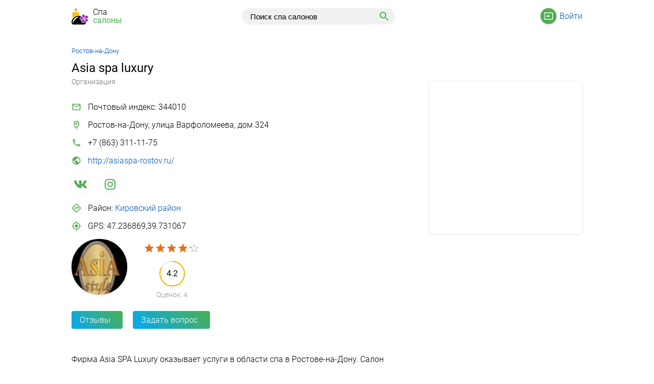

--- FILE ---
content_type: text/html; charset=UTF-8
request_url: https://spacalony.ru/rostov-na-donu/organizatsiya-asia-spa-luxury-ros.htm
body_size: 39867
content:
<!DOCTYPE html><html lang="ru"><head><base href="https://spacalony.ru/"/><title>Организация Asia SPA Luxury - улица Варфоломеева - Ростов-на-Дону</title><meta charset="UTF-8" /><meta name="viewport" content="width=device-width, initial-scale=1.0"><meta name="description" content="Компания Asia SPA Luxury в Ростове-на-Дону - улица Варфоломеева, дом 324. Район города Кировский район." /><link rel="canonical" href="https://spacalony.ru/rostov-na-donu/organizatsiya-asia-spa-luxury-ros.htm"/><link href="favicon.ico" rel="icon" type="image/x-icon"/><link href="favicon.ico" rel="shortcut icon" type="image/x-icon"/><style>@font-face{font-family:'Roboto-Light';font-display:swap;src:local("Roboto-Light"),url(/Roboto-Light.ttf) format("woff2")}@font-face{font-family:'Roboto-Regular';font-display:swap;src:local("Roboto-Regular"),url(/Roboto-Regular.ttf) format("woff2")}*{padding:0px;margin:0px}body{font-size:16px;font-family:'Roboto-Light', Arial, sans-serif;font-weight:300}.ya-page_js_yes .ya-site-form_inited_no{display:none}.wrap{max-width:1000px;margin:0 auto;padding:0 24px}@media only screen and (max-width: 767px){.wrap{padding:0 16px}}a{color:#0054b9;text-decoration:none}a:hover{color:#d32f2f}header{padding:16px 0;margin:0 0 24px 0;display:block}header .logo{display:inline-block;vertical-align:top;width:180px;text-decoration:none;padding:0;color:#000;line-height:16px;background:url('data:image/svg+xml;utf8,<svg version="1.1" id="Capa_1" xmlns="http://www.w3.org/2000/svg" xmlns:xlink="http://www.w3.org/1999/xlink" x="0px" y="0px"\a width="941.425px" height="941.426px" viewBox="0 0 941.425 941.426"\a xml:space="preserve">\a<g>\a <path fill="rgb(255, 193, 7)" d="M50.377,277.125v323.5c10.9-15.5,22.5-30.1,34.4-43.1c42.4-46.5,93.7-82.4,152.5-106.8c27.6-11.5,56.7-20.3,86.5-26.101\a c29.1-5.699,58.899-8.6,88.699-8.6c8.7,0,17.4,0.2,26,0.7v-139.6c0-22.1-17.899-40-40-40h-308.1\a C68.277,237.125,50.377,255.025,50.377,277.125z"/>\a <path d="M812.977,795.426c-9.199-5.801-17.5-13.9-25.3-25c-2.3-3.2-7.7-11.7-14.2-22.9c0.301,12.9,0,23-0.3,26.9\a c-1.3,18-6,32.199-14.399,43.6c-8.801,11.9-21.4,20.3-37.5,24.8l-1.301,0.4l-0.5,0.1c-11.699,3.101-24,4.101-35.899,5.101\a c-11.7,1-22.8,1.899-33.101,4.5c-2.8,0.699-5.8,1.1-8.699,1.1c-12.7,0-24.4-6.9-30.5-18.1c-5.101-9.301-12-18-19.4-27.2\a c-11.5-14.5-23.4-29.4-28.2-48c-5.899-22.7,0.5-44.9,18.9-65.8c-8.5,2.199-16.7,3.3-24.2,3.3c-20.9,0-38.3-8.101-51.7-24.2\a c-10-12-16.3-26.4-22.3-40.3c-4.7-10.8-9.1-21-14.901-29.9c-8.699-13.3-7.3-30.8,3.5-42.6c7.2-7.8,13.2-17.2,19.601-27.101\a c13-20.1,27.7-43,54.3-50.399c5.5-1.5,11.3-2.3,17.2-2.3c6.5,0,13.1,0.899,20,2.8c-2.101-3.9-3.8-7.8-5.101-11.7\a c-15.199-6.3-30.8-11.6-46.6-15.901c-30.8-8.399-62.3-13.3-93.901-15c-8.699-0.5-17.3-0.699-26-0.699\a c-111.899,0-226.6,42.9-309.2,133.4c-18,19.8-36.6,44.7-52.8,72.5c-50,85.601-78.2,198.3-2.2,271.101\a c14.7,14.1,32.5,23.5,51.7,23.5h625c71.9,0,95.5-70.4,94-142.7C816.877,797.726,814.877,796.625,812.977,795.426z M72.877,772.825\a c6.8-36.399,21.2-71.2,39.7-103.1c12.6-21.9,27.3-42.601,44.2-61.4c45.6-51,105.8-87.399,172-104.6c31.8-8.3,66.1-11.9,99.1-8.4\a c4.9,0.5,6.1,7.2,1.6,9.3c0,0-0.1,0-0.1,0.101c-8.1,3.8-16.3,7.3-24.4,11.1c-16,7.5-31.899,15.4-47.399,23.9\a c-31.2,17-61.101,36.3-88.8,58.5c-49.6,39.7-93.3,86.899-127.8,140.3c-23.8,36.8-43.3,76.6-56.9,118.3c-1.5,4.7-8.2,4.8-9.8,0.101\a v-0.101C65.677,830.525,67.877,799.525,72.877,772.825z"/>\a <path fill="rgb(155, 39, 175)" d="M688.078,458.125c0.1,0,0.2,0,0.2,0c0.3,0,0.399,0.301,0.5,0.4l30,75.201l0.899,2.2c1.601,3.899,5,6.6,8.9,7.399\a c0.7,0.101,1.5,0.2,2.3,0.2c1.1,0,2.2-0.1,3.3-0.4l0,0c2.9-0.8,5.4-2.699,7-5.399c15.7-26.5,22.4-87.3,22.8-102.201\a c1.5-45.8-28.899-51.5-61.1-57.5c-12.1-2.3-24.6-4.6-36.6-9.1c-1.101-0.4-2.301-0.6-3.4-0.6c-0.9,0-1.8,0.1-2.6,0.4\a c-2.2,0.6-4.101,2-5.4,3.9c-7.2,10.5-16.2,19.6-24.8,28.4c-16.3,16.7-32,32.6-29.8,53.7c0.5,5.1,2.1,10.399,4.899,16.1\a c1.9,3.901,4.5,8,7.7,12.3c1.7,2.2,4.4,5.601,7.9,9.801c15.5,18.199,46.399,50.6,69.2,60.899c1.6,0.7,3.3,1.101,4.899,1.101\a c1.101,0,2.101-0.101,3.101-0.4c1.5-0.4,2.899-1.1,4-2c3.699-2.8,5.6-7.6,4.5-12.4l-0.2-0.6l-4.9-21l-13.9-59.5\a C687.578,458.625,687.477,458.225,688.078,458.125z"/>\a <path fill="rgb(155, 39, 175)" d="M900.078,627.125c-11.3-3.3-51.4-11.899-82.5-11.899c-8.101,0-15.5,0.6-21.7,2c-2.4,0.6-4.6,1.8-6.1,3.6\a c-1.4,1.5-2.4,3.5-2.9,5.601c-0.9,4.399,0.6,8.899,4.1,11.8l16.4,13.6l47.7,39.7c0.3,0.2,0.3,0.4,0.2,0.5\a c-0.101,0.3-0.301,0.5-0.5,0.6c0,0,0,0-0.101,0c-0.1,0-0.2,0-0.399-0.1l-38.5-23.3l-19.7-12l-13-7.9c-1.9-1.2-4.101-1.8-6.2-1.8\a c-0.1,0-0.1,0-0.2,0c-1,0-2,0.2-3,0.4c-5.7,1.6-9.399,7-8.8,12.899c3.4,30.601,34.8,83.101,43.4,95.3c2.8,3.9,5.6,7.301,8.5,10.301\a c4.3,4.399,8.8,7.8,13.6,10.1c4.1,2,8.3,3.2,12.8,3.6c1.3,0.101,2.601,0.2,3.9,0.2c4.5,0,9.3-0.7,14.3-2.1\a c9.8-2.7,19.8-7.7,30.3-12.9c11-5.5,22.4-11.1,34.7-14.8c4.3-1.3,7.2-5.3,7-9.8c-0.5-12.7,1.1-25.4,2.7-37.601\a C940.078,670.525,943.977,639.825,900.078,627.125z"/>\a <path fill="rgb(155, 39, 175)" d="M934.578,466.525c0.2-4.5-2.7-8.5-7-9.7c-12.2-3.6-23.7-9.2-34.7-14.6c-15.5-7.601-30.2-14.8-44.5-14.8\a c-3.5,0-6.9,0.399-10.3,1.399c-10.4,2.9-19.8,10.4-28.5,23c-8.5,12.2-39.601,64.901-42.9,95.5c-0.399,4,1.101,7.8,4.101,10.4\a c2.199,1.899,5,2.899,7.8,2.899c1.1,0,2.1-0.1,3.2-0.399c1.1-0.3,2.1-0.8,3.1-1.4l71-43.6c0.1-0.101,0.2-0.101,0.2-0.101h0.1\a c0.3,0,0.5,0.4,0.5,0.4c0.2,0.4,0,0.6-0.2,0.7l-63.8,53.6c-3.5,3-5,7.601-3.899,12.101c1.1,4.5,4.6,7.8,9,8.8\a c6.1,1.3,13.3,1.899,20.8,1.899c12.2,0,25.2-1.3,35.7-2.8c21.399-3,39.6-7.2,46.3-9.1c0.5-0.101,1-0.3,1.399-0.4\a c43.9-13,39.801-43.7,35.4-76.1C935.778,491.825,934.078,479.226,934.578,466.525z"/>\a <path fill="rgb(155, 39, 175)" d="M563.977,506.525c-3.699,0-7.199,0.5-10.5,1.4c-17.5,4.899-28.399,21.899-40,39.899c-6.699,10.4-13.6,21.101-22.199,30.5\a c-3,3.3-3.4,8.2-1,12c7,10.7,12,22.3,17,33.7c11,25.3,21.5,49.5,51.1,49.5c5.5,0,11.6-0.8,18.6-2.6c0.4-0.101,0.9-0.2,1.4-0.4\a c6.7-1.9,24.5-7.6,44.3-16.1c15.8-6.801,37.101-17.2,48.8-28.4c3.301-3.2,4.5-7.8,3.2-12.2c-1.399-4.399-5.1-7.6-9.6-8.3\a l-82.3-12.9c-0.301,0-0.5-0.1-0.5-0.5c0,0,0-0.6,0.399-0.699c0.101,0,0.2,0,0.3,0l0,0l83.301,0.6h0.1c1.1,0,2.2-0.1,3.3-0.4\a c3.8-1.1,6.9-4,8.101-7.8c1.3-3.8,0.6-7.8-1.801-11c-18.6-24.6-72.5-53.6-86-59.6C580.278,508.625,571.778,506.525,563.977,506.525\a z"/>\a <path fill="rgb(155, 39, 175)" d="M758.977,619.325c2.9-3.899,5.101-8.3,6.2-13.2c0.8-3.699,1.101-7.6,0.601-11.6c-2.101-17.2-16.7-29.7-33.601-29.7\a c-0.1,0-0.1,0-0.2,0c-1.3,0-2.699,0.101-4.1,0.3c-3.6,0.4-7,1.4-10.1,2.9c-13,6-21.2,19.9-19.301,34.9\a c2.101,17.199,16.7,29.699,33.601,29.699c1.399,0,2.8-0.1,4.2-0.3C745.677,631.226,753.677,626.325,758.977,619.325z"/>\a <path fill="rgb(155, 39, 175)" d="M633.177,824.125c1.7,3.2,5.101,5.101,8.601,5.101c0.8,0,1.6-0.101,2.5-0.3c12.3-3.2,25-4.2,37.3-5.2\a c11.8-1,22.899-1.9,32.6-4.601l0,0c21.7-6,32.2-20.3,34.101-46.3c1.1-14.8,0.8-76-12.101-104c-2-4.3-6.3-6.899-10.899-6.899\a c-1.101,0-2.2,0.1-3.301,0.5c-3.199,0.899-5.8,3-7.399,6l-38.7,73.8c-0.1,0.3-0.3,0.3-0.3,0.3h-0.101c-0.199,0-0.5-0.1-0.6-0.3\a c-0.1-0.101-0.2-0.2-0.1-0.601l27.3-78.699c1.5-4.2,0.5-8.9-2.601-12.2c-2.3-2.5-5.5-3.8-8.699-3.8c-1.301,0-2.5,0.199-3.801,0.6\a c-29.199,9.7-74,51.4-84.1,62.3c-31.1,33.7-11.8,57.9,8.6,83.5C619.177,802.926,627.078,812.926,633.177,824.125z"/>\a <path fill="rgb(245, 127, 23)" d="M231.677,130.525c5-10.2,19.5-10.2,24.6-0.1c8.8,17.7,20,43,24.7,66.1c50.4-29.3,9.1-130.3-18.2-184.8\a c-7.9-15.7-30.4-15.6-38.1,0.1c-26.6,54.3-66.7,154.5-17,184.3C212.177,173.125,223.077,148.125,231.677,130.525z"/>\a</g>\a<g>\a</g>\a<g>\a</g>\a<g>\a</g>\a<g>\a</g>\a<g>\a</g>\a<g>\a</g>\a<g>\a</g>\a<g>\a</g>\a<g>\a</g>\a<g>\a</g>\a<g>\a</g>\a<g>\a</g>\a<g>\a</g>\a<g>\a</g>\a<g>\a</g>\a</svg>') no-repeat left center;background-size:32px auto}@media only screen and (max-width: 767px){header .logo{width:calc(100% - 100px);margin-right:32px}}header .logo span{font-size:16px;margin:0 0 0 42px;font-family:'Roboto-Regular';color:#4caf50}header .logo div{font-size:16px;margin:0 0 0 42px}header .user{display:inline-block;vertical-align:top;text-align:right;width:215px;margin-top:6px}header .user span{display:none;width:24px;height:24px;position:relative;background:url('data:image/svg+xml;utf8,<svg xmlns="http://www.w3.org/2000/svg" viewBox="0 0 24 24"><path d="M3 18h18v-2H3v2zm0-5h18v-2H3v2zm0-7v2h18V6H3z"/></svg>') left top no-repeat}header .user a{padding:0 0 0 31px;position:relative}header .user a:before{content:'';position:absolute;top:-6px;left:-6px;width:31px;height:31px;background:#4caf50;border-radius:100%;z-index:-1;box-shadow:0 0 2px 0 rgba(0,0,0,0.1),0 2px 6px 0 rgba(0,0,0,0.1)}header .user a.sing-in{margin:0 0 0 28px;background:url('data:image/svg+xml;utf8,<svg xmlns="http://www.w3.org/2000/svg" viewBox="0 0 24 24"><path fill="rgb(255, 255, 255)" d="M21 3.01H3c-1.1 0-2 .9-2 2V9h2V4.99h18v14.03H3V15H1v4.01c0 1.1.9 1.98 2 1.98h18c1.1 0 2-.88 2-1.98v-14c0-1.11-.9-2-2-2zM11 16l4-4-4-4v3H1v2h10v3zM21 3.01H3c-1.1 0-2 .9-2 2V9h2V4.99h18v14.03H3V15H1v4.01c0 1.1.9 1.98 2 1.98h18c1.1 0 2-.88 2-1.98v-14c0-1.11-.9-2-2-2zM11 16l4-4-4-4v3H1v2h10v3z"/></svg>') left center no-repeat}header .user a.add-card{background:url('data:image/svg+xml;utf8,<svg xmlns="http://www.w3.org/2000/svg" viewBox="0 0 24 24"><path fill="rgb(255, 255, 255)" d="M13 7h-2v4H7v2h4v4h2v-4h4v-2h-4V7zm-1-5C6.48 2 2 6.48 2 12s4.48 10 10 10 10-4.48 10-10S17.52 2 12 2zm0 18c-4.41 0-8-3.59-8-8s3.59-8 8-8 8 3.59 8 8-3.59 8-8 8z"/></svg>') left center no-repeat}header .user a.cabinet{margin:0 0 0 28px;background:url('data:image/svg+xml;utf8,<svg xmlns="http://www.w3.org/2000/svg" viewBox="0 0 24 24"><path fill="rgb(255, 255, 255)" d="M12 2C6.48 2 2 6.48 2 12s4.48 10 10 10 10-4.48 10-10S17.52 2 12 2zM7.07 18.28c.43-.9 3.05-1.78 4.93-1.78s4.51.88 4.93 1.78C15.57 19.36 13.86 20 12 20s-3.57-.64-4.93-1.72zm11.29-1.45c-1.43-1.74-4.9-2.33-6.36-2.33s-4.93.59-6.36 2.33C4.62 15.49 4 13.82 4 12c0-4.41 3.59-8 8-8s8 3.59 8 8c0 1.82-.62 3.49-1.64 4.83zM12 6c-1.94 0-3.5 1.56-3.5 3.5S10.06 13 12 13s3.5-1.56 3.5-3.5S13.94 6 12 6zm0 5c-.83 0-1.5-.67-1.5-1.5S11.17 8 12 8s1.5.67 1.5 1.5S12.83 11 12 11z"/></svg>') left center no-repeat}@media only screen and (max-width: 767px){header .user{width:24px;margin-top:5px}header .user a{margin-bottom:16px}header .user span{display:block;text-align:center}header .user div{display:none}header .user:hover div{display:block;position:absolute;background:#fff;width:100%;left:0;padding:23px 0;border-top:solid 1px #ccc;border-bottom:solid 1px #ccc;margin:15px 0 0 0;box-shadow:0 10px 20px -5px rgba(0,0,0,0.4);text-align:center;z-index:1000}header .user:hover div:after,header .user:hover div:before{bottom:100%;right:20px;border:solid transparent;content:" ";height:0;width:0;position:absolute;pointer-events:none}header .user:hover div:after{border-color:rgba(255,255,255,0);border-bottom-color:#fff;border-width:10px;margin-left:-10px}header .user:hover div:before{border-color:rgba(204,204,204,0);border-bottom-color:#ccc;border-width:11px;margin-left:-11px;margin-right:-1px}}header .search{display:inline-block;vertical-align:top;width:calc(100% - 395px);text-align:center}header .search ins{display:none;width:24px;height:24px;background:url('data:image/svg+xml;utf8,<svg xmlns="http://www.w3.org/2000/svg" viewBox="0 0 24 24"><path d="M15.5 14h-.79l-.28-.27C15.41 12.59 16 11.11 16 9.5 16 5.91 13.09 3 9.5 3S3 5.91 3 9.5 5.91 16 9.5 16c1.61 0 3.09-.59 4.23-1.57l.27.28v.79l5 4.99L20.49 19l-4.99-5zm-6 0C7.01 14 5 11.99 5 9.5S7.01 5 9.5 5 14 7.01 14 9.5 11.99 14 9.5 14z"/></svg>') left top no-repeat}header .search .s-block{padding:0;width:300px;display:inline-block}header .search .ya-site-form__form{width:100%;text-align:left}header .search #ya-site-form0 .ya-site-form__form .ya-site-form__input-text{padding:8px 16px !important;font-size:15px !important;border:solid 1px #f1f1f1 !important;border-right:none !important;display:inline-block !important;vertical-align:top !important;background:#f1f1f1 !important;height:32px;border-radius:44px 0 0 44px}header .search #ya-site-form0 .ya-site-form__submit{border:solid 1px #f1f1f1;border-left:none;background:#f1f1f1 url('data:image/svg+xml;utf8,<svg xmlns="http://www.w3.org/2000/svg" viewBox="0 0 24 24"><path fill="rgb(76, 175, 80)" d="M15.5 14h-.79l-.28-.27C15.41 12.59 16 11.11 16 9.5 16 5.91 13.09 3 9.5 3S3 5.91 3 9.5 5.91 16 9.5 16c1.61 0 3.09-.59 4.23-1.57l.27.28v.79l5 4.99L20.49 19l-4.99-5zm-6 0C7.01 14 5 11.99 5 9.5S7.01 5 9.5 5 14 7.01 14 9.5 11.99 14 9.5 14z"/></svg>') center center no-repeat;display:inline-block;vertical-align:top;cursor:pointer;margin:0;width:42px;height:32px;font-size:14px !important;border-radius:0 44px 44px 0;background-size:24px auto}header .search #ya-site-form0 .ya-site-form__search-input{padding:0}header .search #ya-site-form0 .ya-site-form__search-input-layout{vertical-align:top !important}@media only screen and (max-width: 767px){header .search{margin:0 16px 0 0;width:28px}header .search:hover .s-block{display:block;position:absolute;background:#fff;left:0;border-top:solid 1px #ccc;border-bottom:solid 1px #ccc;width:100%;margin:11px 0 0 0;padding:16px 0;text-align:center;box-shadow:0 10px 20px -5px rgba(0,0,0,0.4);z-index:1000}header .search:hover .s-block:after,header .search:hover .s-block:before{bottom:100%;right:60px;border:solid transparent;content:" ";height:0;width:0;position:absolute;pointer-events:none}header .search:hover .s-block:after{border-color:rgba(255,255,255,0);border-bottom-color:#fff;border-width:10px;margin-left:-10px;margin-right:1px}header .search:hover .s-block:before{border-color:rgba(204,204,204,0);border-bottom-color:#ccc;border-width:11px;margin-left:-11px}header .search ins{display:inline-block;margin:5px 4px 0 0}header .search .s-block{display:none}header .search #ya-site-form0{margin-left:16px !important;margin-right:16px !important}}main{max-width:1000px;margin:0 auto;padding:0 24px;display:block}@media only screen and (max-width: 767px){main{padding:0 16px}}nav{font-size:13px}nav ul{display:block}nav ul li{display:inline-block;vertical-align:top;padding:0 0 0 16px;position:relative;margin:0 0 12px 6px}nav ul li span{color:#777}nav ul li:before{position:absolute;top:7px;left:4px;width:3px;height:3px;content:'';background:#000;-webkit-border-radius:50%;-moz-border-radius:50%;border-radius:50%}nav ul li:first-child{padding:0;margin-left:0}nav ul li:first-child:before{content:none}article{display:inline-block;width:calc(100% - 324px);vertical-align:top;margin-right:24px}@media screen and (max-width: 767px){article{display:block;width:auto;margin:0}}aside{display:inline-block;width:300px}@media screen and (max-width: 767px){aside{display:block;width:auto}}.adv{margin-bottom:32px}.ads{margin-bottom:32px}h1{margin:0 0 24px 0;font-size:24px;line-height:29px;font-weight:normal;font-family:'Roboto-Regular'}h2{margin:0 0 24px 0;font-size:20px;line-height:24px;font-weight:normal;font-family:'Roboto-Regular'}h3{margin:0 0 24px 0;font-size:18px;line-height:22px;font-weight:normal;font-family:'Roboto-Regular'}p{margin:0 0 16px 0;line-height:24px}h1{margin-bottom:4px}h1+sub{color:#70757a;font-size:14px;margin:0 0 16px 0;display:block}@media screen and (max-width: 500px){.adv,.ads{margin:0 -16px 16px -16px;position:relative}}.address ul{margin:0;list-style:none}.address ul li{margin:0 0 16px 0;padding-left:32px}.address ul li span.link{cursor:pointer;color:#0054b9;word-break:break-all}.address ul li span.link:hover{color:#d32f2f}.address ul li.postalcode{background:url('data:image/svg+xml;utf8,<svg xmlns="http://www.w3.org/2000/svg" viewBox="0 0 24 24"><path fill="rgb(76, 175, 80)" d="M22 6c0-1.1-.9-2-2-2H4c-1.1 0-2 .9-2 2v12c0 1.1.9 2 2 2h16c1.1 0 2-.9 2-2V6zm-2 0l-8 5-8-5h16zm0 12H4V8l8 5 8-5v10z"/></svg>') left top no-repeat;background-size:auto 19px}.address ul li.addresslocality{background:url('data:image/svg+xml;utf8,<svg xmlns="http://www.w3.org/2000/svg" viewBox="0 0 24 24"><path fill="rgb(76, 175, 80)" d="M12 2C8.13 2 5 5.13 5 9c0 5.25 7 13 7 13s7-7.75 7-13c0-3.87-3.13-7-7-7zM7 9c0-2.76 2.24-5 5-5s5 2.24 5 5c0 2.88-2.88 7.19-5 9.88C9.92 16.21 7 11.85 7 9z"/><circle fill="rgb(76, 175, 80)" cx="12" cy="9" r="2.5"/></svg>') left top no-repeat;background-size:auto 19px}.address ul li.gps{background:url('data:image/svg+xml;utf8,<svg xmlns="http://www.w3.org/2000/svg" viewBox="0 0 24 24"><path fill="rgb(76, 175, 80)" d="M12 8c-2.21 0-4 1.79-4 4s1.79 4 4 4 4-1.79 4-4-1.79-4-4-4zm8.94 3c-.46-4.17-3.77-7.48-7.94-7.94V1h-2v2.06C6.83 3.52 3.52 6.83 3.06 11H1v2h2.06c.46 4.17 3.77 7.48 7.94 7.94V23h2v-2.06c4.17-.46 7.48-3.77 7.94-7.94H23v-2h-2.06zM12 19c-3.87 0-7-3.13-7-7s3.13-7 7-7 7 3.13 7 7-3.13 7-7 7z"/></svg>') left top no-repeat;background-size:auto 19px}.address ul li.rajon{background:url('data:image/svg+xml;utf8,<svg xmlns="http://www.w3.org/2000/svg" viewBox="0 0 24 24"><path fill="rgb(76, 175, 80)" d="M22.43 10.59l-9.01-9.01c-.75-.75-2.07-.76-2.83 0l-9 9c-.78.78-.78 2.04 0 2.82l9 9c.39.39.9.58 1.41.58.51 0 1.02-.19 1.41-.58l8.99-8.99c.79-.76.8-2.02.03-2.82zm-10.42 10.4l-9-9 9-9 9 9-9 9zM8 11v4h2v-3h4v2.5l3.5-3.5L14 7.5V10H9c-.55 0-1 .45-1 1z"/></svg>') left top no-repeat;background-size:auto 19px}.address ul li.subway{background:url('data:image/svg+xml;utf8,<svg xmlns="http://www.w3.org/2000/svg" viewBox="0 0 24 24"><circle fill="rgb(76, 175, 80)" cx="8.5" cy="14.5" r="1.5"/><circle fill="rgb(76, 175, 80)" cx="15.5" cy="14.5" r="1.5"/><path fill="rgb(76, 175, 80)" d="M12 2c-4 0-8 .5-8 4v9.5C4 17.43 5.57 19 7.5 19L6 20.5v.5h2l2-2h4l2 2h2v-.5L16.5 19c1.93 0 3.5-1.57 3.5-3.5V6c0-3.5-4-4-8-4zm0 2c3.51 0 4.96.48 5.57 1H6.43c.61-.52 2.06-1 5.57-1zM6 7h5v3H6V7zm12 8.5c0 .83-.67 1.5-1.5 1.5h-9c-.83 0-1.5-.67-1.5-1.5V12h12v3.5zm0-5.5h-5V7h5v3z"/></svg>') left top no-repeat;background-size:auto 19px}.address ul li.tel{background:url('data:image/svg+xml;utf8,<svg xmlns="http://www.w3.org/2000/svg" viewBox="0 0 24 24"><path fill="rgb(76, 175, 80)" d="M6.54 5c.06.89.21 1.76.45 2.59l-1.2 1.2c-.41-1.2-.67-2.47-.76-3.79h1.51m9.86 12.02c.85.24 1.72.39 2.6.45v1.49c-1.32-.09-2.59-.35-3.8-.75l1.2-1.19M7.5 3H4c-.55 0-1 .45-1 1 0 9.39 7.61 17 17 17 .55 0 1-.45 1-1v-3.49c0-.55-.45-1-1-1-1.24 0-2.45-.2-3.57-.57-.1-.04-.21-.05-.31-.05-.26 0-.51.1-.71.29l-2.2 2.2c-2.83-1.45-5.15-3.76-6.59-6.59l2.2-2.2c.28-.28.36-.67.25-1.02C8.7 6.45 8.5 5.25 8.5 4c0-.55-.45-1-1-1z"/></svg>') left top no-repeat;background-size:auto 19px}.address ul li.email{background:url('data:image/svg+xml;utf8,<svg xmlns="http://www.w3.org/2000/svg" viewBox="0 0 24 24"><path fill="rgb(76, 175, 80)" d="M22 6c0-1.1-.9-2-2-2H4c-1.1 0-2 .9-2 2v12c0 1.1.9 2 2 2h16c1.1 0 2-.9 2-2V6zm-2 0l-8 5-8-5h16zm0 12H4V8l8 5 8-5v10z"/></svg>') left top no-repeat;background-size:auto 19px}.address ul li.site{background:url('data:image/svg+xml;utf8,<svg xmlns="http://www.w3.org/2000/svg" viewBox="0 0 24 24"><path fill="rgb(76, 175, 80)" d="M12 2C6.48 2 2 6.48 2 12s4.48 10 10 10 10-4.48 10-10S17.52 2 12 2zM4 12c0-.61.08-1.21.21-1.78L8.99 15v1c0 1.1.9 2 2 2v1.93C7.06 19.43 4 16.07 4 12zm13.89 5.4c-.26-.81-1-1.4-1.9-1.4h-1v-3c0-.55-.45-1-1-1h-6v-2h2c.55 0 1-.45 1-1V7h2c1.1 0 2-.9 2-2v-.41C17.92 5.77 20 8.65 20 12c0 2.08-.81 3.98-2.11 5.4z"/></svg>') left top no-repeat;background-size:auto 19px}.address ul li.socseti{padding:0}.address ul li.socseti:before{content:none}.address ul li.socseti span{margin:0 20px 0 -4px;padding:16px;display:inline-block;vertical-align:top;cursor:pointer;border:solid 1px #f1f3f5;border-radius:80px;padding:20px;background-size:auto 24px}.address div.image{margin:0 0 16px 0}.address div.image figure{display:inline-block;vertical-align:middle;width:109px;height:109px;overflow:hidden;text-align:center;line-height:109px;box-shadow:0 0 2px 0 rgba(0,0,0,0.1),0 2px 6px 0 rgba(0,0,0,0.1);border-radius:80px;margin:0 32px 16px 0}.address div.image figure img{width:100%;line-height:109px;vertical-align:middle}.address div.image figure figcaption{color:#999;font-size:22px;text-align:center;background:#f1f1f1}.address .vk{background:url('data:image/svg+xml;utf8,<svg xmlns="http://www.w3.org/2000/svg" viewBox="0 0 576 512"><path fill="rgb(76, 175, 80)" d="M545 117.7c3.7-12.5 0-21.7-17.8-21.7h-58.9c-15 0-21.9 7.9-25.6 16.7 0 0-30 73.1-72.4 120.5-13.7 13.7-20 18.1-27.5 18.1-3.7 0-9.4-4.4-9.4-16.9V117.7c0-15-4.2-21.7-16.6-21.7h-92.6c-9.4 0-15 7-15 13.5 0 14.2 21.2 17.5 23.4 57.5v86.8c0 19-3.4 22.5-10.9 22.5-20 0-68.6-73.4-97.4-157.4-5.8-16.3-11.5-22.9-26.6-22.9H38.8c-16.8 0-20.2 7.9-20.2 16.7 0 15.6 20 93.1 93.1 195.5C160.4 378.1 229 416 291.4 416c37.5 0 42.1-8.4 42.1-22.9 0-66.8-3.4-73.1 15.4-73.1 8.7 0 23.7 4.4 58.7 38.1 40 40 46.6 57.9 69 57.9h58.9c16.8 0 25.3-8.4 20.4-25-11.2-34.9-86.9-106.7-90.3-111.5-8.7-11.2-6.2-16.2 0-26.2.1-.1 72-101.3 79.4-135.6z"></path></svg>') center center no-repeat}.address .facebook{background:url('data:image/svg+xml;utf8,<svg xmlns="http://www.w3.org/2000/svg" viewBox="0 0 264 512"><path fill="rgb(76, 175, 80)" d="M215.8 85H264V3.6C255.7 2.5 227.1 0 193.8 0 124.3 0 76.7 42.4 76.7 120.3V192H0v91h76.7v229h94V283h73.6l11.7-91h-85.3v-62.7c0-26.3 7.3-44.3 45.1-44.3z"></path></svg>') center center no-repeat}.address .instagram{background:url('data:image/svg+xml;utf8,<svg xmlns="http://www.w3.org/2000/svg" viewBox="0 0 448 512"><path fill="rgb(76, 175, 80)" d="M224.1 141c-63.6 0-114.9 51.3-114.9 114.9s51.3 114.9 114.9 114.9S339 319.5 339 255.9 287.7 141 224.1 141zm0 189.6c-41.1 0-74.7-33.5-74.7-74.7s33.5-74.7 74.7-74.7 74.7 33.5 74.7 74.7-33.6 74.7-74.7 74.7zm146.4-194.3c0 14.9-12 26.8-26.8 26.8-14.9 0-26.8-12-26.8-26.8s12-26.8 26.8-26.8 26.8 12 26.8 26.8zm76.1 27.2c-1.7-35.9-9.9-67.7-36.2-93.9-26.2-26.2-58-34.4-93.9-36.2-37-2.1-147.9-2.1-184.9 0-35.8 1.7-67.6 9.9-93.9 36.1s-34.4 58-36.2 93.9c-2.1 37-2.1 147.9 0 184.9 1.7 35.9 9.9 67.7 36.2 93.9s58 34.4 93.9 36.2c37 2.1 147.9 2.1 184.9 0 35.9-1.7 67.7-9.9 93.9-36.2 26.2-26.2 34.4-58 36.2-93.9 2.1-37 2.1-147.8 0-184.8zM398.8 388c-7.8 19.6-22.9 34.7-42.6 42.6-29.5 11.7-99.5 9-132.1 9s-102.7 2.6-132.1-9c-19.6-7.8-34.7-22.9-42.6-42.6-11.7-29.5-9-99.5-9-132.1s-2.6-102.7 9-132.1c7.8-19.6 22.9-34.7 42.6-42.6 29.5-11.7 99.5-9 132.1-9s102.7-2.6 132.1 9c19.6 7.8 34.7 22.9 42.6 42.6 11.7 29.5 9 99.5 9 132.1s2.7 102.7-9 132.1z"></path></svg>') center center no-repeat}.video{margin:0 0 32px 0;position:relative;height:0;padding-bottom:56.25%}.video .iframe{position:absolute;top:0;left:0;width:100%;height:100%}.no-comment{margin-bottom:32px}.testRater{margin:0;display:inline-block;vertical-align:middle;text-align:center}.rater span{vertical-align:middle}.rater-starsOff,.rater-starsOn{display:inline-block;height:20px;background:url('data:image/svg+xml;utf8,<svg xmlns="http://www.w3.org/2000/svg" viewBox="0 0 24 24"><path fill="rgb(204, 204, 204)" d="M22 9.24l-7.19-.62L12 2 9.19 8.63 2 9.24l5.46 4.73L5.82 21 12 17.27 18.18 21l-1.63-7.03L22 9.24zM12 15.4l-3.76 2.27 1-4.28-3.32-2.88 4.38-.38L12 6.1l1.71 4.04 4.38.38-3.32 2.88 1 4.28L12 15.4z"/></svg>') repeat-x;background-size:22px}.rater-starsOff{margin:0 0 16px 0}.rater-starsOn{display:block;max-width:111px;top:0;background:url('data:image/svg+xml;utf8,<svg xmlns="http://www.w3.org/2000/svg" viewBox="0 0 24 24"><path fill="rgb(231, 113, 27)" d="M12 17.27L18.18 21l-1.64-7.03L22 9.24l-7.19-.61L12 2 9.19 8.63 2 9.24l5.46 4.73L5.82 21z"/><path d="M0 0h24v24H0z" fill="none"/></svg>') repeat-x;background-size:22px}.rater-starsHover{background:url('data:image/svg+xml;utf8,<svg xmlns="http://www.w3.org/2000/svg" viewBox="0 0 24 24"><path fill="rgb(231, 113, 27)" d="M12 17.27L18.18 21l-1.64-7.03L22 9.24l-7.19-.61L12 2 9.19 8.63 2 9.24l5.46 4.73L5.82 21z"/><path d="M0 0h24v24H0z" fill="none"/></svg>') repeat-x;background-size:22px}.test-text{margin:0 0 16px 0;font-size:14px;color:#999;display:inline-block}.description ul,.description ol{margin:0 0 32px 16px;padding-left:16px}.description ul li,.description ol li{margin:0 0 12px 0}.find{margin:0 16px 0 0}.find .b-balloon-body__title{margin:0 0 16px 0;overflow:hidden}.find ul,.find ol{margin:0 16px 0 32px}.find ul li,.find ol li{margin:0 0 16px 0}.find div{margin:0 16px 12px 16px;line-height:24px}#ymap{height:300px;margin:39px 0 32px 0;box-shadow:0 1px 4px 0 #ede7f6, 0 0 4px 0 #e1f5fe;border-radius:8px;overflow:hidden}.faq{margin:0;display:inline-block;vertical-align:top}.faq span{display:inline-block;background:linear-gradient(45deg, #03a9f4 0, #4caf50 100%);padding:8px 16px;border-radius:4px;font-weight:normal;margin:0 20px 16px 0;cursor:pointer;color:#fff}.faq span:hover{background:linear-gradient(45deg, #4caf50 0, #03a9f4 100%)}.faq span a{margin-right:8px;color:#fff}.social-likes{margin:0 0 16px 0;text-align:right}.ya-share2 .ya-share2__badge{border-radius:40px !important}figure{margin:0 0 32px 0}figure img{width:100%}.uslugi{margin:0 0 32px 0;-webkit-columns:150px auto;-moz-columns:150px auto;columns:150px auto;list-style:none;column-gap:16px}.uslugi li{margin:0 0 16px 0;-webkit-column-break-inside:avoid;page-break-inside:avoid;break-inside:avoid;display:table}.comments{margin:0 0 16px 0}.comments ul{margin:0 0 32px 0;list-style:none}.comments ul li{margin:0 0 8px 0}.comments ul li span{display:block;margin:0 0 4px 0;font-weight:bold;font-size:13px}.comments ul li span time{font-weight:normal;color:#999}.comments ul li p{margin:0}.comments ul li b{color:#4CAF50}.comments ul li .company{list-style:none;position:relative;margin:16px 0 0 48px;padding:8px;border:solid 1px #fff9c4;background:#fff9c4;border-radius:8px;box-shadow:0 0 2px 0 rgba(0,0,0,0.1),0 2px 6px 0 rgba(0,0,0,0.1)}.comments ul li .company:after,.comments ul li .company:before{bottom:100%;left:33px;border:solid transparent;content:" ";height:0;width:0;position:absolute;pointer-events:none}.comments ul li .company:after{border-color:rgba(255,249,196,0);border-bottom-color:#fff9c4;border-width:12px;margin-left:-12px}.comments ul li .company:before{border-color:rgba(255,249,196,0);border-bottom-color:#fff9c4;border-width:13px;margin-left:-13px}.comments ul li .name{background:#9c27b0;display:block;vertical-align:top;padding:9px 12px;text-align:center;border-radius:80px;margin:0 0 0 16px;font-size:20px;color:#fff;width:19px;position:relative;z-index:100;border:solid 4px #fff}.comments ul li .name-vopros{background:#03a9f4;display:block;vertical-align:top;padding:9px 12px;text-align:center;border-radius:80px;margin:0 0 0 16px;font-size:20px;color:#fff;width:19px;position:relative;z-index:100;border:solid 4px #fff}.comments ul li .comment{display:inline-block;width:auto;padding:32px 8px 8px 8px;border-radius:7px;position:relative;margin:-26px 0 0 0;overflow:hidden}.comments ul li .name+.comment{border:solid 1px #f3e5f5}.comments ul li .name+.comment:before{content:'';border:solid 1px #f3e5f5;width:51px;height:51px;position:absolute;margin:-58px 0 0 6px;border-radius:80px}.comments ul li .name-vopros+.comment{border:solid 1px #e1f5fe}.comments ul li .name-vopros+.comment:before{content:'';border:solid 1px #e1f5fe;width:51px;height:51px;position:absolute;margin:-58px 0 0 6px;border-radius:80px}form{display:block;background:#f1f1f1;padding:16px;margin:0 0 32px 0;border-radius:8px}form .input{border:solid 1px #e0e0e0;margin:0 16px 16px 0;padding:4px;display:inline-block;border-radius:4px;background:#fff}form input{background:#fff;width:100%;font-size:16px;outline:none;border:none}form .textarea{border:solid 1px #e0e0e0;margin:0 0 8px 0;padding:4px;border-radius:4px;background:#fff}form textarea{background:#fff;width:100%;height:80px;border:none;display:block;font-size:16px;outline:0}form .captcha{margin:0 0 16px 0}form .button{padding:8px 16px;color:#fff;background:linear-gradient(45deg, #03a9f4 0, #4caf50 100%);cursor:pointer;width:auto;margin:0;border-radius:4px}form .button:hover{background:linear-gradient(45deg, #4caf50 0, #03a9f4 100%)}form label{display:block;font-size:11px;line-height:14px;margin:8px 0}.anothers-products{margin:0 0 24px 0}.anothers-products li{margin:0 0 16px 0;list-style:none}.anothers-products li section{padding:0}.anothers-products li figure{width:120px;height:120px;overflow:hidden;border-radius:80px;line-height:120px;display:block;vertical-align:top;position:relative;z-index:100;background:radial-gradient(circle 33px, #fff 0, #fafafa 50%, #f1f1f1 100%);margin:0 auto;text-align:center;border:solid 8px #fff}.anothers-products li figure img{vertical-align:middle}.anothers-products li figure figcaption{color:#999;font-size:22px;text-align:center}.anothers-products li ul{display:block;margin:-59px 0 0 0;position:relative;background:#f1f3f5;padding:70px 8px 8px 8px;border-radius:8px;text-align:center}.anothers-products li ul li{margin:0 0 4px 0;display:block;width:auto;border:none;padding:0}.anothers-products li ul li a{font-family:'Roboto-Regular'}.anothers-products li address{display:block;font-style:normal;margin-top:4px}.anothers-products li span{margin:0;background:linear-gradient(-225deg, #388e3c 0%, #66bb6a 100%);background:-webkit-linear-gradient(-225deg, #388e3c 0%, #66bb6a 100%);padding:0 3px;color:#fff;border-radius:2px;margin-left:8px}.anothers-products li ins{text-decoration:none;margin-left:8px;color:#999}.anothers-products li div{display:inline-block;width:90px;height:18px;background:url('data:image/svg+xml;utf8,<svg xmlns="http://www.w3.org/2000/svg" viewBox="0 0 24 24"><path fill="rgb(204, 204, 204)" d="M22 9.24l-7.19-.62L12 2 9.19 8.63 2 9.24l5.46 4.73L5.82 21 12 17.27 18.18 21l-1.63-7.03L22 9.24zM12 15.4l-3.76 2.27 1-4.28-3.32-2.88 4.38-.38L12 6.1l1.71 4.04 4.38.38-3.32 2.88 1 4.28L12 15.4z"/></svg>') repeat-x;background-size:18px;vertical-align:top;margin:0}.anothers-products li div div{display:block;margin:0;max-width:90px;background:url('data:image/svg+xml;utf8,<svg xmlns="http://www.w3.org/2000/svg" viewBox="0 0 24 24"><path fill="rgb(231, 113, 27)" d="M12 17.27L18.18 21l-1.64-7.03L22 9.24l-7.19-.61L12 2 9.19 8.63 2 9.24l5.46 4.73L5.82 21z"/><path d="M0 0h24v24H0z" fill="none"/></svg>') repeat-x;background-size:18px}.fotorama{margin:0 0 32px 0;background:linear-gradient(to right, #fff, #e0e0e0, #fff)}.fotorama__nav-wrap{background:#fff}.label-margin{margin:8px 0 0 0}.testRater ins{text-decoration:none;color:#999;font-size:14px;display:inline-block;margin-top:8px}.rate-circle-back,.rate-circle-front{position:absolute;top:0;left:0;width:auto !important}.rate-circle-value{font-style:normal;font-family:'Roboto-Regular';position:relative;z-index:10;color:#000 !important}.rate-color-back{color:#e6e6e6}.rate-color0,.rate-color1,.rate-color2{color:#ea5b0c}.rate-color3,.rate-color4{color:#f28d4f}.rate-color5,.rate-color6{color:#eedf14}.rate-color7,.rate-color8{color:#f3b700}.rate-color9,.rate-color10{color:#43cd34}.rate-box-value{position:absolute;width:100%;font-weight:bold;text-align:center;color:#ffffff}.rate-gradient0,.rate-gradient1,.rate-gradient2{background-image:-webkit-linear-gradient(top, #ea5b0c 0%, #ea5b0c 100%);background-image:-o-linear-gradient(top, #ea5b0c 0%, #ea5b0c 100%);background-image:linear-gradient(to bottom, #ea5b0c 0%, #ea5b0c 100%);background-repeat:repeat-x;position:relative}.rate-gradient3,.rate-gradient4{background-image:-webkit-linear-gradient(top, #f28d4f 0%, #f28d4f 100%);background-image:-o-linear-gradient(top, #f28d4f 0%, #f28d4f 100%);background-image:linear-gradient(to bottom, #f28d4f 0%, #f28d4f 100%);background-repeat:repeat-x;position:relative}.rate-gradient5,.rate-gradient6{background-image:-webkit-linear-gradient(top, #eedf14 0%, #eedf14 100%);background-image:-o-linear-gradient(top, #eedf14 0%, #eedf14 100%);background-image:linear-gradient(to bottom, #eedf14 0%, #eedf14 100%);background-repeat:repeat-x;position:relative}.rate-gradient7,.rate-gradient8{background-image:-webkit-linear-gradient(top, #f3b700 0%, #f3b700 100%);background-image:-o-linear-gradient(top, #f3b700 0%, #f3b700 100%);background-image:linear-gradient(to bottom, #f3b700 0%, #f3b700 100%);background-repeat:repeat-x;position:relative}.rate-gradient9,.rate-gradient10{background-image:-webkit-linear-gradient(top, #5ee450 0%, #37c428 100%);background-image:-o-linear-gradient(top, #5ee450 0%, #37c428 100%);background-image:linear-gradient(to bottom, #5ee450 0%, #37c428 100%);background-repeat:repeat-x;position:relative}#baloon{width:auto;top:0px;left:0px;padding:0;margin:-12px 0 0 40px;display:none;position:absolute;z-index:64999}#baloonBody{padding:3px;border-top-right-radius:2px;border-bottom-right-radius:2px;position:relative;background:#c62828;color:#fff}#baloonBody:after{right:100%;top:50%;border:solid transparent;content:" ";height:0;width:0;position:absolute;pointer-events:none;border-color:rgba(198,40,40,0);border-right-color:#c62828;border-width:7px;margin-top:-7px}footer{background:linear-gradient(45deg, #4caf50 0, #03a9f4 100%);background:-webkit-linear-gradient(45deg, #4caf50 0, #03a9f4 100%);background:-moz-linear-gradient(45deg, #4caf50 0, #03a9f4 100%);font-size:13px;padding:16px 0 6px 0;color:#fff}footer span{display:inline-block;vertical-align:top;padding:0 16px 10px 0}@media only screen and (max-width: 767px){footer span{display:block}}footer a{color:#fff;display:inline-block;vertical-align:top;padding:0 16px 10px 0;text-decoration:none}footer a:hover{color:#000} </style><meta name="yandex-verification" content="53aeef97d664a2ca" /><meta name="google-site-verification" content="L8o3gs9Vz_Z9vKh57cr4XljUE_lwh7-C2Kbq6KoTjhc" /><script data-ad-client="ca-pub-5816839120918578" async src="https://pagead2.googlesyndication.com/pagead/js/adsbygoogle.js"></script><script>window.yaContextCb=window.yaContextCb||[]</script><script src="https://yandex.ru/ads/system/context.js" async></script></head><body><!-- Yandex.RTB R-A-494942-6 --><script>window.yaContextCb.push(()=>{Ya.Context.AdvManager.render({type: 'fullscreen',blockId: 'R-A-494942-6'})})</script><script type="text/javascript" > (function(m,e,t,r,i,k,a){m[i]=m[i]||function(){(m[i].a=m[i].a||[]).push(arguments)}; m[i].l=1*new Date();k=e.createElement(t),a=e.getElementsByTagName(t)[0],k.async=1,k.src=r,a.parentNode.insertBefore(k,a)}) (window, document, "script", "https://mc.yandex.ru/metrika/tag.js", "ym"); ym(56550967, "init", { clickmap:true, trackLinks:true, accurateTrackBounce:true, webvisor:true }); </script> <noscript><div><img src="https://mc.yandex.ru/watch/56550967" style="position:absolute; left:-9999px;" alt="" /></div></noscript><script async src="https://www.googletagmanager.com/gtag/js?id=UA-81754006-10"></script><script> window.dataLayer = window.dataLayer || []; function gtag(){dataLayer.push(arguments);} gtag('js', new Date()); gtag('config', 'UA-81754006-10'); </script><header><div class="wrap"><a href="/" class="logo"><div>Спа</div><span>салоны</span></a><div class="search"><ins></ins><div class="s-block"><div class="ya-site-form ya-site-form_inited_no" onclick="return {'action':'https://spacalony.ru/search.htm','arrow':false,'bg':'transparent','fontsize':12,'fg':'#000000','language':'ru','logo':'rb','publicname':'Поиск спа салонов','suggest':true,'target':'_self','tld':'ru','type':3,'usebigdictionary':true,'searchid':2371037,'input_fg':'#000000','input_bg':'#ffffff','input_fontStyle':'normal','input_fontWeight':'normal','input_placeholder':'Поиск спа салонов','input_placeholderColor':'#000000','input_borderColor':'#7f9db9'}"><form action="https://yandex.ru/search/site/" method="get" target="_self" accept-charset="utf-8"><input type="hidden" name="searchid" value="2371037"/><input type="hidden" name="l10n" value="ru"/><input type="hidden" name="reqenc" value=""/><input type="search" name="text" value=""/><input type="submit" value="Найти"/></form></div><script>(function(w,d,c){var s=d.createElement('script'),h=d.getElementsByTagName('script')[0],e=d.documentElement;if((' '+e.className+' ').indexOf(' ya-page_js_yes ')===-1){e.className+=' ya-page_js_yes';}s.type='text/javascript';s.async=true;s.charset='utf-8';s.src=(d.location.protocol==='https:'?'https:':'http:')+'//site.yandex.net/v2.0/js/all.js';h.parentNode.insertBefore(s,h);(w[c]||(w[c]=[])).push(function(){Ya.Site.Form.init()})})(window,document,'yandex_site_callbacks');</script></div></div><div class="user"><span></span><div><a href="user/login" class="sing-in">Войти</a></div></div></div></header><main><nav><ul class="menu"><li><a href="rostov-na-donu/">Ростов-на-Дону</a></li></ul></nav> <article itemscope itemtype="http://schema.org/Organization"><h1 itemprop="name">Asia spa luxury</h1><sub>Организация</sub><div class="ads"><!--AdFox START--><!--Площадка: spacalony.ru / * / *--><!--Тип баннера: Мой тип банера--><!--Расположение: верх страницы--><div id="adfox_165562134894759746" style="max-height: 80vh;"></div><script>window.yaContextCb.push(()=>{Ya.adfoxCode.create({ownerId: 284643,containerId: 'adfox_165562134894759746',params: {pp: 'g',ps: 'fupy',p2: 'hpip'}})})</script></div><div itemprop="address" itemscope itemtype="http://schema.org/PostalAddress" class="address"><script src="/js/jquery-3.4.1.min.js"></script><ul><li class="postalcode"><span itemprop="postalCode">Почтовый индекс: 344010</span></li><li class="addresslocality"><span itemprop="addressLocality">Ростов-на-Дону</span>, <span itemprop="streetAddress">улица Варфоломеева, дом 324</span></li><li class="tel"><span itemprop="telephone">+7 (863) 311-11-75</span></li><li class="site"><span class="link" onclick="window.open('http://asiaspa-rostov.ru/')">http://asiaspa-rostov.ru/</span></li><li class="socseti"><span class="vk" onclick="window.open('https://vk.com/asiasparostov')"></span><span class="instagram" onclick="window.open('https://www.instagram.com/asia_spa_rostov')"></span></li><li class="rajon">Район: <a href="rostov-na-donu/rajons/kirovskij-rajon-ros/">Кировский район</a></li><li class="gps">GPS: 47.236869,39.731067</li></ul><div class="image"><figure><img src='https://spacalony.ru/files/products/10ae4512ec.100x100.jpg' alt='Компания "Asia spa luxury"' title='Фирма "Asia spa luxury"'/></figure><div class="testRater" id="product_16608"><div class="statVal"><span class="rater"><span class="rater-starsOff" style="width:111px;"><span class="rater-starsOn" style="width:93.24px"></span></span><span class="test-text"></span></span></div><script>jQuery(document).ready(function($) {$('.rate-circle-static-small').rateCircle({});});</script><div class="rate-circle-static-small" data-value="4.2"></div><ins>Оценок: 4</ins></div></div></div><div class="faq"><span><a href="/rostov-na-donu/organizatsiya-asia-spa-luxury-ros.htm#coments">Отзывы</a></span><span><a href="/rostov-na-donu/organizatsiya-asia-spa-luxury-ros.htm#faqs-form">Задать вопрос</a></span></div><div class="ads"><!--AdFox START--><!--Площадка: spacalony.ru / * / *--><!--Тип баннера: Мой тип банера--><!--Расположение: низ страницы--><div id="adfox_165562155562181182" style="max-height: 80vh;"></div><script>window.yaContextCb.push(()=>{Ya.adfoxCode.create({ownerId: 284643,containerId: 'adfox_165562155562181182',params: {pp: 'i',ps: 'fupy',p2: 'hpip'}})})</script></div><div class="description"><p>Фирма Asia SPA Luxury оказывает услуги в области спа в Ростове-на-Дону. Салон находится в районе города Кировский район.</p><p>Косметологические услуги: пилинг, коррекция фигуры.</p><h2>Цены</h2><ul><li>Spa-ритуал для мужчин отдых самурая: 4700</li><li>Ритуал для двоих spa свидание: 7100</li><li>Spa-ритуал для мужчин император: 6600</li></ul><h2>График работы</h2><p>ежедневно, 10:00–22:00</p></div><h2>Предоставляют услуги</h2><ul class="uslugi"><li><a href="/rostov-na-donu/piling/">Пилинг</a></li><li><a href="/rostov-na-donu/hammam/">Хаммам</a></li><li><a href="/rostov-na-donu/floating/">Флоатинг</a></li></ul><h2>Фото спа салона Asia spa luxury</h2><div class="fotorama"><a href="/files/originals/c55c7344b0.jpg"><img src="/files/originals/c55c7344b0.jpg" alt="" /></a></div><div class="ads"> <!-- Спа салоны-карточка-низ --> <ins class="adsbygoogle" style="display:block" data-ad-client="ca-pub-5816839120918578" data-ad-slot="6068785332" data-ad-format="auto" data-full-width-responsive="true"></ins> <script> (adsbygoogle = window.adsbygoogle || []).push({}); </script> </div><a id="coments"></a><h2>Отзывы</h2><div class="comments"><div class="no-comment">Будьте первым кто оставит отзыв о Asia spa luxury</div><h2>Оставить свой отзыв</h2><form method="post"><div class="input"><input class="input_name" type="text" title="Ваше имя" placeholder="* Ваше имя" id="comment_name" name="name" value="" data-format=".+" data-notice="Укажите ваше имя"/></div><div class="textarea"><textarea class="comment_textarea" title="Ваш отзыв" placeholder="* Напишите здесь ваш отзыв" id="comment_text" name="text" data-format=".+" data-notice="Напишите ваш отзыв"></textarea></div><div><label>Отправляя отзыв, вы соглашаетесь с <a href="/politika-konfidentsialnosti">политикой конфиденциальности</a></label></div><input class="button" type="submit" name="comment" value="Отправить отзыв"/></form></div><a name="faqs-form"></a><div class="voprosy"><h2>Вопросы и ответы</h2><div class="comments"><div class="no-comment">Будьте первым, кто задаст вопрос компании Asia spa luxury</div></div><h2>Задать вопрос</h2><form method="post" class="form-margin"><input value="" name="feedback_firm_email" type="hidden"/><div class="input"><input value="" name="feedback_name" maxlength="255" type="text" class="input_name" title="Ваше имя" placeholder="Ваше имя" /></div><div class="input"><input value="" name="feedback_email" maxlength="255" type="text" class="input_name" title="Ваш e-mail" placeholder="Ваш e-mail" /></div><div class="textarea"><textarea class="comment_textarea" data-format=".+" data-notice="Напишите ваш вопрос" value="" name="feedback_message" title="Вопрос" placeholder="* Напишите здесь ваш вопрос"></textarea></div><div><label>Отправляя вопрос, вы соглашаетесь с <a href="/politika-konfidentsialnosti">политикой конфиденциальности</a></label></div><input class="button" type="submit" name="feedback_mail" value="Отправить" /><label class="label-margin"><sup>*</sup> Указывать ваши имя и e-mail не обязательно. Обязательным является лишь текст вопроса. E-mail не будет опубликован на сайте. На него придет уведомление об ответе на ваш вопрос.</label></form></div><h2>Еще спа салоны в Ростове-на-Дону</h2><ul class="anothers-products"><li><section><figure><figcaption>М</figcaption></figure><ul><li><a href="/rostov-na-donu/massazhnyjkabinetgalinyklets-rosto.htm" >Массажный кабинет Галины Клец</a></li><li><address>ул. 1-й Конной Армии, 15В</address></li><li>+7 (909) 426-94-17</li><li><div><div style="width:72px"></div></div><span>4.0</span><ins>оценок: 33</ins></li></ul></section></li><li><section><figure><img src="https://spacalony.ru/files/products/a-koldovaya-larisy-pasmurtsevoj-ros.100x100.png" alt="Мастер массажа тибетскими чашами" /></figure><ul><li><a href="/rostov-na-donu/kompaniya-koldovaya-larisy-pasmurtsevoj-ros.htm" >Мастер массажа тибетскими чашами</a></li><li><address>улица Максима Горького, 240</address></li><li>+7 (961) 232-99-02</li><li><div><div style="width:72px"></div></div><span>4.0</span><ins>оценок: 1</ins></li></ul></section></li><li><section><figure><figcaption>М</figcaption></figure><ul><li><a href="/rostov-na-donu/massazhess-rosto.htm" >Массажесс</a></li><li><address>Ворошиловский просп., 35</address></li><li>+7 (988) 255-44-55</li><li><div><div style="width:75.6px"></div></div><span>4.2</span><ins>оценок: 39</ins></li></ul></section></li></ul><div class="social-likes"><noindex><script src="//yastatic.net/share2/share.js"></script><div class="ya-share2" data-services="collections,vkontakte,facebook,odnoklassniki,moimir,gplus,twitter,telegram,viber,whatsapp"></div></noindex></div></article><aside><div id="ymap"></div><div class="adv sticky"><!--AdFox START--><!--Площадка: spacalony.ru / * / *--><!--Тип баннера: Мой тип банера--><!--Расположение: справа страницы--><div id="adfox_16556216269455334" style="max-height: 80vh;"></div><script>window.yaContextCb.push(()=>{Ya.adfoxCode.create({ownerId: 284643,containerId: 'adfox_16556216269455334',params: {pp: 'cfhe',ps: 'fupy',p2: 'hpip'}})})</script></div></aside><script src="//api-maps.yandex.ru/2.1/?lang=ru-RU"></script> <script> ymaps.ready(init); var myMap, myPlacemark; function init(){ myMap = new ymaps.Map("ymap", { center: [55.76, 37.64], zoom: 7 }); myMap.behaviors .disable(['scrollZoom']); myPlacemark = new ymaps.Placemark([47.236869, 39.731067], { hintContent: 'Asia spa luxury', balloonContentBody: '<address><strong>Asia spa luxury</strong><br/>улица Варфоломеева, дом 324</address>' }, { preset: 'islands#blueWaterParkIcon' }); myMap.geoObjects.add(myPlacemark); myMap.setCenter([47.236869, 39.731067], 15); } </script> <script>$.fn.rater=function(t){var s=$.extend({},$.fn.rater.defaults,t);return this.each(function(){var r=$(this),a=r.find(".rater-starsOn"),n=r.find(".rater-starsOff");s.size=a.height(),null==s.rating&&(s.rating=a.width()/s.size),null==s.id&&(s.id=r.attr("id")),n.mousemove(function(t){var e=t.clientX-n.offset().left,r=n.width()-(n.width()-e);r=Math.ceil(r/(s.size/s.step))*s.size/s.step,a.width(r)}).hover(function(t){a.addClass("rater-starsHover")},function(t){a.removeClass("rater-starsHover"),a.width(s.rating*s.size)}).click(function(t){var e=Math.round(a.width()/n.width()*(s.units*s.step))/s.step;n.unbind("click").unbind("mousemove").unbind("mouseenter").unbind("mouseleave"),n.css("cursor","default"),a.css("cursor","default"),$.fn.rater.rate(r,s,e)}).css("cursor","pointer"),a.css("cursor","pointer")})},$.fn.rater.defaults={postHref:location.href,units:5,step:1},$.fn.rater.rate=function(e,r,t){var a=e.find(".rater-starsOn"),n=e.find(".rater-starsOff");n.fadeTo(600,.4,function(){$.ajax({url:r.postHref,type:"POST",data:"id="+r.id+"&rating="+t,complete:function(t){200==t.status?(r.rating=parseFloat(t.responseText),0<r.rating?(r.rating=parseFloat(t.responseText),n.fadeTo(200,.1,function(){a.removeClass("rater-starsHover").width(r.rating*r.size);var t=e.find(".rater-rateCount");t.text(parseInt(t.text())+1),e.find(".rater-rating").text(r.rating.toFixed(1)),n.fadeTo(200,1)})):(r.rating,n.fadeTo(200,.6,function(){e.find(".test-text").text("Вы уже голосовали!")}))):(alert(t.responseText),a.removeClass("rater-starsHover").width(r.rating*r.size),e.rater(r),n.fadeTo(2200,1))}})})};</script> <script> $(function() { $('.testRater').rater({ postHref: 'ajax/rating.php' }); }); </script> <script>function _typeof(t){return(_typeof="function"==typeof Symbol&&"symbol"==typeof Symbol.iterator?function(t){return typeof t}:function(t){return t&&"function"==typeof Symbol&&t.constructor===Symbol&&t!==Symbol.prototype?"symbol":typeof t})(t)}!function(t,e){"use strict";if("object"===("undefined"==typeof module?"undefined":_typeof(module))&&"object"===_typeof(module.exports)){if(!t.document)throw new Error("HC-Sticky requires a browser to run.");module.exports=e(t)}else"function"==typeof define&&define.amd?define("hcSticky",[],e(t)):e(t)}("undefined"!=typeof window?window:this,function(_){"use strict";var U={top:0,bottom:0,bottomEnd:0,innerTop:0,innerSticker:null,stickyClass:"sticky",stickTo:null,followScroll:!0,responsive:null,mobileFirst:!1,onStart:null,onStop:null,onBeforeResize:null,onResize:null,resizeDebounce:100,disable:!1,queries:null,queryFlow:"down"},Y=function(t,e,o){console.warn("%cHC Sticky:%c "+o+"%c '"+t+"'%c is now deprecated and will be removed. Use%c '"+e+"'%c instead.","color: #fa253b","color: default","color: #5595c6","color: default","color: #5595c6","color: default")},$=_.document,Q=function(i){var o=this,f=1<arguments.length&&void 0!==arguments[1]?arguments[1]:{};if("string"==typeof i&&(i=$.querySelector(i)),!i)return!1;f.queries&&Y("queries","responsive","option"),f.queryFlow&&Y("queryFlow","mobileFirst","option");var p={},u=Q.Helpers,s=i.parentNode;"static"===u.getStyle(s,"position")&&(s.style.position="relative");var r,l,a,c,d,y,m,g,h,b,v,S,w,k,E,x,L,T,j,O=function(){var t=0<arguments.length&&void 0!==arguments[0]?arguments[0]:{};u.isEmptyObject(t)&&!u.isEmptyObject(p)||(p=Object.assign({},U,p,t))},t=function(){return p.disable},e=function(){var t,e=p.responsive||p.queries;if(e){var o=_.innerWidth;if(t=f,(p=Object.assign({},U,t||{})).mobileFirst)for(var n in e)n<=o&&!u.isEmptyObject(e[n])&&O(e[n]);else{var i=[];for(var s in e){var r={};r[s]=e[s],i.push(r)}for(var l=i.length-1;0<=l;l--){var a=i[l],c=Object.keys(a)[0];o<=c&&!u.isEmptyObject(a[c])&&O(a[c])}}}},C={css:{},position:null,stick:function(){var t=0<arguments.length&&void 0!==arguments[0]?arguments[0]:{};u.hasClass(i,p.stickyClass)||(!1===z.isAttached&&z.attach(),C.position="fixed",i.style.position="fixed",i.style.left=z.offsetLeft+"px",i.style.width=z.width,void 0===t.bottom?i.style.bottom="auto":i.style.bottom=t.bottom+"px",void 0===t.top?i.style.top="auto":i.style.top=t.top+"px",i.classList?i.classList.add(p.stickyClass):i.className+=" "+p.stickyClass,p.onStart&&p.onStart.call(i,Object.assign({},p)))},release:function(){var t=0<arguments.length&&void 0!==arguments[0]?arguments[0]:{};if(t.stop=t.stop||!1,!0===t.stop||"fixed"===C.position||null===C.position||!(void 0===t.top&&void 0===t.bottom||void 0!==t.top&&(parseInt(u.getStyle(i,"top"))||0)===t.top||void 0!==t.bottom&&(parseInt(u.getStyle(i,"bottom"))||0)===t.bottom)){!0===t.stop?!0===z.isAttached&&z.detach():!1===z.isAttached&&z.attach();var e=t.position||C.css.position;C.position=e,i.style.position=e,i.style.left=!0===t.stop?C.css.left:z.positionLeft+"px",i.style.width="absolute"!==e?C.css.width:z.width,void 0===t.bottom?i.style.bottom=!0===t.stop?"":"auto":i.style.bottom=t.bottom+"px",void 0===t.top?i.style.top=!0===t.stop?"":"auto":i.style.top=t.top+"px",i.classList?i.classList.remove(p.stickyClass):i.className=i.className.replace(new RegExp("(^|\\b)"+p.stickyClass.split(" ").join("|")+"(\\b|$)","gi")," "),p.onStop&&p.onStop.call(i,Object.assign({},p))}}},z={el:$.createElement("div"),offsetLeft:null,positionLeft:null,width:null,isAttached:!1,init:function(){for(var t in z.el.className="sticky-spacer",C.css)z.el.style[t]=C.css[t];z.el.style["z-index"]="-1";var e=u.getStyle(i);z.offsetLeft=u.offset(i).left-(parseInt(e.marginLeft)||0),z.positionLeft=u.position(i).left,z.width=u.getStyle(i,"width")},attach:function(){s.insertBefore(z.el,i),z.isAttached=!0},detach:function(){z.el=s.removeChild(z.el),z.isAttached=!1}},n=function(){var t,e,o,n;C.css=(t=i,e=u.getCascadedStyle(t),o=u.getStyle(t),n={height:t.offsetHeight+"px",left:e.left,right:e.right,top:e.top,bottom:e.bottom,position:o.position,display:o.display,verticalAlign:o.verticalAlign,boxSizing:o.boxSizing,marginLeft:e.marginLeft,marginRight:e.marginRight,marginTop:e.marginTop,marginBottom:e.marginBottom,paddingLeft:e.paddingLeft,paddingRight:e.paddingRight},e.float&&(n.float=e.float||"none"),e.cssFloat&&(n.cssFloat=e.cssFloat||"none"),o.MozBoxSizing&&(n.MozBoxSizing=o.MozBoxSizing),n.width="auto"!==e.width?e.width:"border-box"===n.boxSizing||"border-box"===n.MozBoxSizing?t.offsetWidth+"px":o.width,n),z.init(),r=!(!p.stickTo||!("document"===p.stickTo||p.stickTo.nodeType&&9===p.stickTo.nodeType||"object"===_typeof(p.stickTo)&&p.stickTo instanceof("undefined"!=typeof HTMLDocument?HTMLDocument:Document))),l=p.stickTo?r?$:"string"==typeof p.stickTo?$.querySelector(p.stickTo):p.stickTo:s,E=(T=function(){var t=i.offsetHeight+(parseInt(C.css.marginTop)||0)+(parseInt(C.css.marginBottom)||0),e=(E||0)-t;return-1<=e&&e<=1?E:t})(),c=(L=function(){return r?Math.max($.documentElement.clientHeight,$.body.scrollHeight,$.documentElement.scrollHeight,$.body.offsetHeight,$.documentElement.offsetHeight):l.offsetHeight})(),d=r?0:u.offset(l).top,y=p.stickTo?r?0:u.offset(s).top:d,m=_.innerHeight,x=i.offsetTop-(parseInt(C.css.marginTop)||0),a=p.innerSticker?"string"==typeof p.innerSticker?$.querySelector(p.innerSticker):p.innerSticker:null,g=isNaN(p.top)&&-1<p.top.indexOf("%")?parseFloat(p.top)/100*m:p.top,h=isNaN(p.bottom)&&-1<p.bottom.indexOf("%")?parseFloat(p.bottom)/100*m:p.bottom,b=a?a.offsetTop:p.innerTop?p.innerTop:0,v=isNaN(p.bottomEnd)&&-1<p.bottomEnd.indexOf("%")?parseFloat(p.bottomEnd)/100*m:p.bottomEnd,S=d-g+b+x},N=_.pageYOffset||$.documentElement.scrollTop,H=0,R=function(){E=T(),c=L(),w=d+c-g-v,k=m<E;var t,e=_.pageYOffset||$.documentElement.scrollTop,o=u.offset(i).top,n=o-e;j=e<N?"up":"down",H=e-N,S<(N=e)?w+g+(k?h:0)-(p.followScroll&&k?0:g)<=e+E-b-(m-(S-b)<E-b&&p.followScroll&&0<(t=E-m-b)?t:0)?C.release({position:"absolute",bottom:y+s.offsetHeight-w-g}):k&&p.followScroll?"down"===j?n+E+h<=m+.9?C.stick({bottom:h}):"fixed"===C.position&&C.release({position:"absolute",top:o-g-S-H+b}):Math.ceil(n+b)<0&&"fixed"===C.position?C.release({position:"absolute",top:o-g-S+b-H}):e+g-b<=o&&C.stick({top:g-b}):C.stick({top:g-b}):C.release({stop:!0})},A=!1,B=!1,I=function(){A&&(u.event.unbind(_,"scroll",R),A=!1)},q=function(){null!==i.offsetParent&&"none"!==u.getStyle(i,"display")?(n(),c<=E?I():(R(),A||(u.event.bind(_,"scroll",R),A=!0))):I()},F=function(){i.style.position="",i.style.left="",i.style.top="",i.style.bottom="",i.style.width="",i.classList?i.classList.remove(p.stickyClass):i.className=i.className.replace(new RegExp("(^|\\b)"+p.stickyClass.split(" ").join("|")+"(\\b|$)","gi")," "),C.css={},!(C.position=null)===z.isAttached&&z.detach()},M=function(){F(),e(),t()?I():q()},D=function(){p.onBeforeResize&&p.onBeforeResize.call(i,Object.assign({},p)),M(),p.onResize&&p.onResize.call(i,Object.assign({},p))},P=p.resizeDebounce?u.debounce(D,p.resizeDebounce):D,W=function(){B&&(u.event.unbind(_,"resize",P),B=!1),I()},V=function(){B||(u.event.bind(_,"resize",P),B=!0),e(),t()?I():q()};this.options=function(t){return t?p[t]:Object.assign({},p)},this.refresh=M,this.update=function(t){O(t),f=Object.assign({},f,t||{}),M()},this.attach=V,this.detach=W,this.destroy=function(){W(),F()},this.triggerMethod=function(t,e){"function"==typeof o[t]&&o[t](e)},this.reinit=function(){Y("reinit","refresh","method"),M()},O(f),V(),u.event.bind(_,"load",M)};if(void 0!==_.jQuery){var n=_.jQuery,i="hcSticky";n.fn.extend({hcSticky:function(e,o){return this.length?"options"===e?n.data(this.get(0),i).options():this.each(function(){var t=n.data(this,i);t?t.triggerMethod(e,o):(t=new Q(this,e),n.data(this,i,t))}):this}})}return _.hcSticky=_.hcSticky||Q,Q}),function(c){"use strict";var t=c.hcSticky,f=c.document;"function"!=typeof Object.assign&&Object.defineProperty(Object,"assign",{value:function(t,e){if(null==t)throw new TypeError("Cannot convert undefined or null to object");for(var o=Object(t),n=1;n<arguments.length;n++){var i=arguments[n];if(null!=i)for(var s in i)Object.prototype.hasOwnProperty.call(i,s)&&(o[s]=i[s])}return o},writable:!0,configurable:!0}),Array.prototype.forEach||(Array.prototype.forEach=function(t){var e,o;if(null==this)throw new TypeError("this is null or not defined");var n=Object(this),i=n.length>>>0;if("function"!=typeof t)throw new TypeError(t+" is not a function");for(1<arguments.length&&(e=arguments[1]),o=0;o<i;){var s;o in n&&(s=n[o],t.call(e,s,o,n)),o++}});var e=function(){var t=f.documentElement,e=function(){};function n(t){var e=c.event;return e.target=e.target||e.srcElement||t,e}t.addEventListener?e=function(t,e,o){t.addEventListener(e,o,!1)}:t.attachEvent&&(e=function(e,t,o){e[t+o]=o.handleEvent?function(){var t=n(e);o.handleEvent.call(o,t)}:function(){var t=n(e);o.call(e,t)},e.attachEvent("on"+t,e[t+o])});var o=function(){};return t.removeEventListener?o=function(t,e,o){t.removeEventListener(e,o,!1)}:t.detachEvent&&(o=function(e,o,n){e.detachEvent("on"+o,e[o+n]);try{delete e[o+n]}catch(t){e[o+n]=void 0}}),{bind:e,unbind:o}}(),r=function(t,e){return c.getComputedStyle?e?f.defaultView.getComputedStyle(t,null).getPropertyValue(e):f.defaultView.getComputedStyle(t,null):t.currentStyle?e?t.currentStyle[e.replace(/-\w/g,function(t){return t.toUpperCase().replace("-","")})]:t.currentStyle:void 0},l=function(t){var e=t.getBoundingClientRect(),o=c.pageYOffset||f.documentElement.scrollTop,n=c.pageXOffset||f.documentElement.scrollLeft;return{top:e.top+o,left:e.left+n}};t.Helpers={isEmptyObject:function(t){for(var e in t)return!1;return!0},debounce:function(n,i,s){var r;return function(){var t=this,e=arguments,o=s&&!r;clearTimeout(r),r=setTimeout(function(){r=null,s||n.apply(t,e)},i),o&&n.apply(t,e)}},hasClass:function(t,e){return t.classList?t.classList.contains(e):new RegExp("(^| )"+e+"( |$)","gi").test(t.className)},offset:l,position:function(t){var e=t.offsetParent,o=l(e),n=l(t),i=r(e),s=r(t);return o.top+=parseInt(i.borderTopWidth)||0,o.left+=parseInt(i.borderLeftWidth)||0,{top:n.top-o.top-(parseInt(s.marginTop)||0),left:n.left-o.left-(parseInt(s.marginLeft)||0)}},getStyle:r,getCascadedStyle:function(t){var e,o=t.cloneNode(!0);o.style.display="none",Array.prototype.slice.call(o.querySelectorAll('input[type="radio"]')).forEach(function(t){t.removeAttribute("name")}),t.parentNode.insertBefore(o,t.nextSibling),o.currentStyle?e=o.currentStyle:c.getComputedStyle&&(e=f.defaultView.getComputedStyle(o,null));var n={};for(var i in e)!isNaN(i)||"string"!=typeof e[i]&&"number"!=typeof e[i]||(n[i]=e[i]);if(Object.keys(n).length<3)for(var s in n={},e)isNaN(s)||(n[e[s].replace(/-\w/g,function(t){return t.toUpperCase().replace("-","")})]=e.getPropertyValue(e[s]));if(n.margin||"auto"!==n.marginLeft?n.margin||n.marginLeft!==n.marginRight||n.marginLeft!==n.marginTop||n.marginLeft!==n.marginBottom||(n.margin=n.marginLeft):n.margin="auto",!n.margin&&"0px"===n.marginLeft&&"0px"===n.marginRight){var r=t.offsetLeft-t.parentNode.offsetLeft,l=r-(parseInt(n.left)||0)-(parseInt(n.right)||0),a=t.parentNode.offsetWidth-t.offsetWidth-r-(parseInt(n.right)||0)+(parseInt(n.left)||0)-l;0!==a&&1!==a||(n.margin="auto")}return o.parentNode.removeChild(o),o=null,n},event:e}}(window);</script><script>var Sticky = new hcSticky('.sticky', {stickTo: 'article',top: 16,queries: {767: {disable: true}}});</script><script> (function(a){a.fn.rateCircle=function(k){var f=a.extend({size:50,lineWidth:2,fontSize:16,referenceValue:5,valuePrefix:"",valueSufix:"",},k);var i=f.size,c=i/2,b=c-f.lineWidth/2,j=f.lineWidth,g=f.fontSize,h=f.referenceValue,e=f.valuePrefix,d=f.valueSufix;a(this).html("");a(this).append(["<canvas class='rate-circle-back' width='"+i+"' height='"+i+"'></canvas>","<canvas class='rate-circle-front' width='"+i+"' height='"+i+"'></canvas>"]);a(this).css({position:"relative",display:"block",width:i,height:i,margin:"0 auto","text-align":"center"});a(this).each(function(){var q,s=a(this).data("value"),n=a(this).find(".rate-circle-back"),m=n.get(0).getContext("2d");q=100*s/h;m.lineWidth=j;n.addClass("rate-color-back");m.strokeStyle=n.css("color");m.arc(c,c,b,-(Math.PI/180*90),2*Math.PI-(Math.PI/180*90),false);m.stroke();var o=a(this).find(".rate-circle-front");var p=o.get(0).getContext("2d");p.lineWidth=j;o.addClass("rate-color"+parseInt(q/10,0));p.strokeStyle=o.css("color");var l=(Math.PI*q*2/100);p.arc(c,c,b,-(Math.PI/180*90),l-(Math.PI/180*90),false);p.stroke();a(this).append("<span class='rate-circle-value'>"+e+s+d+"</span>");var r=a(this).find(".rate-circle-value");r.css({"line-height":i+"px","font-size":g+"px",color:p.strokeStyle})})};a.fn.rateBox=function(b){var e=a.extend({width:100,height:100,fontSize:30,referenceValue:100,valuePrefix:"",valueSufix:"",},b);var f=e.width,i=e.height,d=e.fontSize,h=e.referenceValue,g=e.valuePrefix,c=e.valueSufix;a(this).each(function(){var k,o,n,p,j,m=a(this).data("value");j=100*m/h;n="rate-gradient"+parseInt(j/10,0);a(this).html("<div></div>");k=a(this).find("div");k.addClass(n);k.css({width:f+"px",height:i+"px",margin:"0 auto"});k.append("<span class='rate-box-value'>"+g+m+c+"</span>");var l=a(this).find(".rate-box-value");l.css({"font-size":d+"px",height:i+"px","line-height":i+"px"})})}}(jQuery)); </script><script>fotoramaVersion="4.6.4",function(a,b,c,d,e){"use strict";function f(a){var b="bez_"+d.makeArray(arguments).join("_").replace(".","p");if("function"!=typeof d.easing[b]){var c=function(a,b){var c=[null,null],d=[null,null],e=[null,null],f=function(f,g){return e[g]=3*a[g],d[g]=3*(b[g]-a[g])-e[g],c[g]=1-e[g]-d[g],f*(e[g]+f*(d[g]+f*c[g]))},g=function(a){return e[0]+a*(2*d[0]+3*c[0]*a)},h=function(a){for(var b,c=a,d=0;++d<14&&(b=f(c,0)-a,!(Math.abs(b)<.001));)c-=b/g(c);return c};return function(a){return f(h(a),1)}};d.easing[b]=function(b,d,e,f,g){return f*c([a[0],a[1]],[a[2],a[3]])(d/g)+e}}return b}function g(){}function h(a,b,c){return Math.max(isNaN(b)?-1/0:b,Math.min(isNaN(c)?1/0:c,a))}function i(a){return a.match(/ma/)&&a.match(/-?\d+(?!d)/g)[a.match(/3d/)?12:4]}function j(a){return Ic?+i(a.css("transform")):+a.css("left").replace("px","")}function k(a){var b={};return Ic?b.transform="translate3d("+a+"px,0,0)":b.left=a,b}function l(a){return{"transition-duration":a+"ms"}}function m(a,b){return isNaN(a)?b:a}function n(a,b){return m(+String(a).replace(b||"px",""))}function o(a){return/%$/.test(a)?n(a,"%"):e}function p(a,b){return m(o(a)/100*b,n(a))}function q(a){return(!isNaN(n(a))||!isNaN(n(a,"%")))&&a}function r(a,b,c,d){return(a-(d||0))*(b+(c||0))}function s(a,b,c,d){return-Math.round(a/(b+(c||0))-(d||0))}function t(a){var b=a.data();if(!b.tEnd){var c=a[0],d={WebkitTransition:"webkitTransitionEnd",MozTransition:"transitionend",OTransition:"oTransitionEnd otransitionend",msTransition:"MSTransitionEnd",transition:"transitionend"};T(c,d[uc.prefixed("transition")],function(a){b.tProp&&a.propertyName.match(b.tProp)&&b.onEndFn()}),b.tEnd=!0}}function u(a,b,c,d){var e,f=a.data();f&&(f.onEndFn=function(){e||(e=!0,clearTimeout(f.tT),c())},f.tProp=b,clearTimeout(f.tT),f.tT=setTimeout(function(){f.onEndFn()},1.5*d),t(a))}function v(a,b){if(a.length){var c=a.data();Ic?(a.css(l(0)),c.onEndFn=g,clearTimeout(c.tT)):a.stop();var d=w(b,function(){return j(a)});return a.css(k(d)),d}}function w(){for(var a,b=0,c=arguments.length;c>b&&(a=b?arguments[b]():arguments[b],"number"!=typeof a);b++);return a}function x(a,b){return Math.round(a+(b-a)/1.5)}function y(){return y.p=y.p||("https:"===c.protocol?"https://":"http://"),y.p}function z(a){var c=b.createElement("a");return c.href=a,c}function A(a,b){if("string"!=typeof a)return a;a=z(a);var c,d;if(a.host.match(/youtube\.com/)&&a.search){if(c=a.search.split("v=")[1]){var e=c.indexOf("&");-1!==e&&(c=c.substring(0,e)),d="youtube"}}else a.host.match(/youtube\.com|youtu\.be/)?(c=a.pathname.replace(/^\/(embed\/|v\/)?/,"").replace(/\/.*/,""),d="youtube"):a.host.match(/vimeo\.com/)&&(d="vimeo",c=a.pathname.replace(/^\/(video\/)?/,"").replace(/\/.*/,""));return c&&d||!b||(c=a.href,d="custom"),c?{id:c,type:d,s:a.search.replace(/^\?/,""),p:y()}:!1}function B(a,b,c){var e,f,g=a.video;return"youtube"===g.type?(f=y()+"img.youtube.com/vi/"+g.id+"/default.jpg",e=f.replace(/\/default.jpg$/,"/hqdefault.jpg"),a.thumbsReady=!0):"vimeo"===g.type?d.ajax({url:y()+"vimeo.com/api/v2/video/"+g.id+".json",dataType:"jsonp",success:function(d){a.thumbsReady=!0,C(b,{img:d[0].thumbnail_large,thumb:d[0].thumbnail_small},a.i,c)}}):a.thumbsReady=!0,{img:e,thumb:f}}function C(a,b,c,e){for(var f=0,g=a.length;g>f;f++){var h=a[f];if(h.i===c&&h.thumbsReady){var i={videoReady:!0};i[Xc]=i[Zc]=i[Yc]=!1,e.splice(f,1,d.extend({},h,i,b));break}}}function D(a){function b(a,b,e){var f=a.children("img").eq(0),g=a.attr("href"),h=a.attr("src"),i=f.attr("src"),j=b.video,k=e?A(g,j===!0):!1;k?g=!1:k=j,c(a,f,d.extend(b,{video:k,img:b.img||g||h||i,thumb:b.thumb||i||h||g}))}function c(a,b,c){var e=c.thumb&&c.img!==c.thumb,f=n(c.width||a.attr("width")),g=n(c.height||a.attr("height"));d.extend(c,{width:f,height:g,thumbratio:S(c.thumbratio||n(c.thumbwidth||b&&b.attr("width")||e||f)/n(c.thumbheight||b&&b.attr("height")||e||g))})}var e=[];return a.children().each(function(){var a=d(this),f=R(d.extend(a.data(),{id:a.attr("id")}));if(a.is("a, img"))b(a,f,!0);else{if(a.is(":empty"))return;c(a,null,d.extend(f,{html:this,_html:a.html()}))}e.push(f)}),e}function E(a){return 0===a.offsetWidth&&0===a.offsetHeight}function F(a){return!d.contains(b.documentElement,a)}function G(a,b,c,d){return G.i||(G.i=1,G.ii=[!0]),d=d||G.i,"undefined"==typeof G.ii[d]&&(G.ii[d]=!0),a()?b():G.ii[d]&&setTimeout(function(){G.ii[d]&&G(a,b,c,d)},c||100),G.i++}function H(a){c.replace(c.protocol+"//"+c.host+c.pathname.replace(/^\/?/,"/")+c.search+"#"+a)}function I(a,b,c,d){var e=a.data(),f=e.measures;if(f&&(!e.l||e.l.W!==f.width||e.l.H!==f.height||e.l.r!==f.ratio||e.l.w!==b.w||e.l.h!==b.h||e.l.m!==c||e.l.p!==d)){var g=f.width,i=f.height,j=b.w/b.h,k=f.ratio>=j,l="scaledown"===c,m="contain"===c,n="cover"===c,o=$(d);k&&(l||m)||!k&&n?(g=h(b.w,0,l?g:1/0),i=g/f.ratio):(k&&n||!k&&(l||m))&&(i=h(b.h,0,l?i:1/0),g=i*f.ratio),a.css({width:g,height:i,left:p(o.x,b.w-g),top:p(o.y,b.h-i)}),e.l={W:f.width,H:f.height,r:f.ratio,w:b.w,h:b.h,m:c,p:d}}return!0}function J(a,b){var c=a[0];c.styleSheet?c.styleSheet.cssText=b:a.html(b)}function K(a,b,c){return b===c?!1:b>=a?"left":a>=c?"right":"left right"}function L(a,b,c,d){if(!c)return!1;if(!isNaN(a))return a-(d?0:1);for(var e,f=0,g=b.length;g>f;f++){var h=b[f];if(h.id===a){e=f;break}}return e}function M(a,b,c){c=c||{},a.each(function(){var a,e=d(this),f=e.data();f.clickOn||(f.clickOn=!0,d.extend(cb(e,{onStart:function(b){a=b,(c.onStart||g).call(this,b)},onMove:c.onMove||g,onTouchEnd:c.onTouchEnd||g,onEnd:function(c){c.moved||b.call(this,a)}}),{noMove:!0}))})}function N(a,b){return'<div class="'+a+'">'+(b||"")+"</div>"}function O(a){for(var b=a.length;b;){var c=Math.floor(Math.random()*b--),d=a[b];a[b]=a[c],a[c]=d}return a}function P(a){return"[object Array]"==Object.prototype.toString.call(a)&&d.map(a,function(a){return d.extend({},a)})}function Q(a,b,c){a.scrollLeft(b||0).scrollTop(c||0)}function R(a){if(a){var b={};return d.each(a,function(a,c){b[a.toLowerCase()]=c}),b}}function S(a){if(a){var b=+a;return isNaN(b)?(b=a.split("/"),+b[0]/+b[1]||e):b}}function T(a,b,c,d){b&&(a.addEventListener?a.addEventListener(b,c,!!d):a.attachEvent("on"+b,c))}function U(a){return!!a.getAttribute("disabled")}function V(a){return{tabindex:-1*a+"",disabled:a}}function W(a,b){T(a,"keyup",function(c){U(a)||13==c.keyCode&&b.call(a,c)})}function X(a,b){T(a,"focus",a.onfocusin=function(c){b.call(a,c)},!0)}function Y(a,b){a.preventDefault?a.preventDefault():a.returnValue=!1,b&&a.stopPropagation&&a.stopPropagation()}function Z(a){return a?">":"<"}function $(a){return a=(a+"").split(/\s+/),{x:q(a[0])||bd,y:q(a[1])||bd}}function _(a,b){var c=a.data(),e=Math.round(b.pos),f=function(){c.sliding=!1,(b.onEnd||g)()};"undefined"!=typeof b.overPos&&b.overPos!==b.pos&&(e=b.overPos,f=function(){_(a,d.extend({},b,{overPos:b.pos,time:Math.max(Qc,b.time/2)}))});var h=d.extend(k(e),b.width&&{width:b.width});c.sliding=!0,Ic?(a.css(d.extend(l(b.time),h)),b.time>10?u(a,"transform",f,b.time):f()):a.stop().animate(h,b.time,_c,f)}function ab(a,b,c,e,f,h){var i="undefined"!=typeof h;if(i||(f.push(arguments),Array.prototype.push.call(arguments,f.length),!(f.length>1))){a=a||d(a),b=b||d(b);var j=a[0],k=b[0],l="crossfade"===e.method,m=function(){if(!m.done){m.done=!0;var a=(i||f.shift())&&f.shift();a&&ab.apply(this,a),(e.onEnd||g)(!!a)}},n=e.time/(h||1);c.removeClass(Rb+" "+Qb),a.stop().addClass(Rb),b.stop().addClass(Qb),l&&k&&a.fadeTo(0,0),a.fadeTo(l?n:0,1,l&&m),b.fadeTo(n,0,m),j&&l||k||m()}}function bb(a){var b=(a.touches||[])[0]||a;a._x=b.pageX,a._y=b.clientY,a._now=d.now()}function cb(a,c){function e(a){return m=d(a.target),u.checked=p=q=s=!1,k||u.flow||a.touches&&a.touches.length>1||a.which>1||ed&&ed.type!==a.type&&gd||(p=c.select&&m.is(c.select,t))?p:(o="touchstart"===a.type,q=m.is("a, a *",t),n=u.control,r=u.noMove||u.noSwipe||n?16:u.snap?0:4,bb(a),l=ed=a,fd=a.type.replace(/down|start/,"move").replace(/Down/,"Move"),(c.onStart||g).call(t,a,{control:n,$target:m}),k=u.flow=!0,void((!o||u.go)&&Y(a)))}function f(a){if(a.touches&&a.touches.length>1||Nc&&!a.isPrimary||fd!==a.type||!k)return k&&h(),void(c.onTouchEnd||g)();bb(a);var b=Math.abs(a._x-l._x),d=Math.abs(a._y-l._y),e=b-d,f=(u.go||u.x||e>=0)&&!u.noSwipe,i=0>e;o&&!u.checked?(k=f)&&Y(a):(Y(a),(c.onMove||g).call(t,a,{touch:o})),!s&&Math.sqrt(Math.pow(b,2)+Math.pow(d,2))>r&&(s=!0),u.checked=u.checked||f||i}function h(a){(c.onTouchEnd||g)();var b=k;u.control=k=!1,b&&(u.flow=!1),!b||q&&!u.checked||(a&&Y(a),gd=!0,clearTimeout(hd),hd=setTimeout(function(){gd=!1},1e3),(c.onEnd||g).call(t,{moved:s,$target:m,control:n,touch:o,startEvent:l,aborted:!a||"MSPointerCancel"===a.type}))}function i(){u.flow||setTimeout(function(){u.flow=!0},10)}function j(){u.flow&&setTimeout(function(){u.flow=!1},Pc)}var k,l,m,n,o,p,q,r,s,t=a[0],u={};return Nc?(T(t,"MSPointerDown",e),T(b,"MSPointerMove",f),T(b,"MSPointerCancel",h),T(b,"MSPointerUp",h)):(T(t,"touchstart",e),T(t,"touchmove",f),T(t,"touchend",h),T(b,"touchstart",i),T(b,"touchend",j),T(b,"touchcancel",j),Ec.on("scroll",j),a.on("mousedown",e),Fc.on("mousemove",f).on("mouseup",h)),a.on("click","a",function(a){u.checked&&Y(a)}),u}function db(a,b){function c(c,d){A=!0,j=l=c._x,q=c._now,p=[[q,j]],m=n=D.noMove||d?0:v(a,(b.getPos||g)()),(b.onStart||g).call(B,c)}function e(a,b){s=D.min,t=D.max,u=D.snap,w=a.altKey,A=z=!1,y=b.control,y||C.sliding||c(a)}function f(d,e){D.noSwipe||(A||c(d),l=d._x,p.push([d._now,l]),n=m-(j-l),o=K(n,s,t),s>=n?n=x(n,s):n>=t&&(n=x(n,t)),D.noMove||(a.css(k(n)),z||(z=!0,e.touch||Nc||a.addClass(ec)),(b.onMove||g).call(B,d,{pos:n,edge:o})))}function i(e){if(!D.noSwipe||!e.moved){A||c(e.startEvent,!0),e.touch||Nc||a.removeClass(ec),r=d.now();for(var f,i,j,k,o,q,v,x,y,z=r-Pc,C=null,E=Qc,F=b.friction,G=p.length-1;G>=0;G--){if(f=p[G][0],i=Math.abs(f-z),null===C||j>i)C=f,k=p[G][1];else if(C===z||i>j)break;j=i}v=h(n,s,t);var H=k-l,I=H>=0,J=r-C,K=J>Pc,L=!K&&n!==m&&v===n;u&&(v=h(Math[L?I?"floor":"ceil":"round"](n/u)*u,s,t),s=t=v),L&&(u||v===n)&&(y=-(H/J),E*=h(Math.abs(y),b.timeLow,b.timeHigh),o=Math.round(n+y*E/F),u||(v=o),(!I&&o>t||I&&s>o)&&(q=I?s:t,x=o-q,u||(v=q),x=h(v+.03*x,q-50,q+50),E=Math.abs((n-x)/(y/F)))),E*=w?10:1,(b.onEnd||g).call(B,d.extend(e,{moved:e.moved||K&&u,pos:n,newPos:v,overPos:x,time:E}))}}var j,l,m,n,o,p,q,r,s,t,u,w,y,z,A,B=a[0],C=a.data(),D={};return D=d.extend(cb(b.$wrap,d.extend({},b,{onStart:e,onMove:f,onEnd:i})),D)}function eb(a,b){var c,e,f,h=a[0],i={prevent:{}};return T(h,Oc,function(a){var h=a.wheelDeltaY||-1*a.deltaY||0,j=a.wheelDeltaX||-1*a.deltaX||0,k=Math.abs(j)&&!Math.abs(h),l=Z(0>j),m=e===l,n=d.now(),o=Pc>n-f;e=l,f=n,k&&i.ok&&(!i.prevent[l]||c)&&(Y(a,!0),c&&m&&o||(b.shift&&(c=!0,clearTimeout(i.t),i.t=setTimeout(function(){c=!1},Rc)),(b.onEnd||g)(a,b.shift?l:j)))}),i}function fb(){d.each(d.Fotorama.instances,function(a,b){b.index=a})}function gb(a){d.Fotorama.instances.push(a),fb()}function hb(a){d.Fotorama.instances.splice(a.index,1),fb()}var ib="fotorama",jb="fullscreen",kb=ib+"__wrap",lb=kb+"--css2",mb=kb+"--css3",nb=kb+"--video",ob=kb+"--fade",pb=kb+"--slide",qb=kb+"--no-controls",rb=kb+"--no-shadows",sb=kb+"--pan-y",tb=kb+"--rtl",ub=kb+"--only-active",vb=kb+"--no-captions",wb=kb+"--toggle-arrows",xb=ib+"__stage",yb=xb+"__frame",zb=yb+"--video",Ab=xb+"__shaft",Bb=ib+"__grab",Cb=ib+"__pointer",Db=ib+"__arr",Eb=Db+"--disabled",Fb=Db+"--prev",Gb=Db+"--next",Hb=ib+"__nav",Ib=Hb+"-wrap",Jb=Hb+"__shaft",Kb=Hb+"--dots",Lb=Hb+"--thumbs",Mb=Hb+"__frame",Nb=Mb+"--dot",Ob=Mb+"--thumb",Pb=ib+"__fade",Qb=Pb+"-front",Rb=Pb+"-rear",Sb=ib+"__shadow",Tb=Sb+"s",Ub=Tb+"--left",Vb=Tb+"--right",Wb=ib+"__active",Xb=ib+"__select",Yb=ib+"--hidden",Zb=ib+"--fullscreen",$b=ib+"__fullscreen-icon",_b=ib+"__error",ac=ib+"__loading",bc=ib+"__loaded",cc=bc+"--full",dc=bc+"--img",ec=ib+"__grabbing",fc=ib+"__img",gc=fc+"--full",hc=ib+"__dot",ic=ib+"__thumb",jc=ic+"-border",kc=ib+"__html",lc=ib+"__video",mc=lc+"-play",nc=lc+"-close",oc=ib+"__caption",pc=ib+"__caption__wrap",qc=ib+"__spinner",rc='" tabindex="0" role="button',sc=d&&d.fn.jquery.split(".");if(!sc||sc[0]<1||1==sc[0]&&sc[1]<8)throw"Fotorama requires jQuery 1.8 or later and will not run without it.";var tc={},uc=function(a,b,c){function d(a){r.cssText=a}function e(a,b){return typeof a===b}function f(a,b){return!!~(""+a).indexOf(b)}function g(a,b){for(var d in a){var e=a[d];if(!f(e,"-")&&r[e]!==c)return"pfx"==b?e:!0}return!1}function h(a,b,d){for(var f in a){var g=b[a[f]];if(g!==c)return d===!1?a[f]:e(g,"function")?g.bind(d||b):g}return!1}function i(a,b,c){var d=a.charAt(0).toUpperCase()+a.slice(1),f=(a+" "+u.join(d+" ")+d).split(" ");return e(b,"string")||e(b,"undefined")?g(f,b):(f=(a+" "+v.join(d+" ")+d).split(" "),h(f,b,c))}var j,k,l,m="2.6.2",n={},o=b.documentElement,p="modernizr",q=b.createElement(p),r=q.style,s=({}.toString," -webkit- -moz- -o- -ms- ".split(" ")),t="Webkit Moz O ms",u=t.split(" "),v=t.toLowerCase().split(" "),w={},x=[],y=x.slice,z=function(a,c,d,e){var f,g,h,i,j=b.createElement("div"),k=b.body,l=k||b.createElement("body");if(parseInt(d,10))for(;d--;)h=b.createElement("div"),h.id=e?e[d]:p+(d+1),j.appendChild(h);return f=["&#173;",'<style id="s',p,'">',a,"</style>"].join(""),j.id=p,(k?j:l).innerHTML+=f,l.appendChild(j),k||(l.style.background="",l.style.overflow="hidden",i=o.style.overflow,o.style.overflow="hidden",o.appendChild(l)),g=c(j,a),k?j.parentNode.removeChild(j):(l.parentNode.removeChild(l),o.style.overflow=i),!!g},A={}.hasOwnProperty;l=e(A,"undefined")||e(A.call,"undefined")?function(a,b){return b in a&&e(a.constructor.prototype[b],"undefined")}:function(a,b){return A.call(a,b)},Function.prototype.bind||(Function.prototype.bind=function(a){var b=this;if("function"!=typeof b)throw new TypeError;var c=y.call(arguments,1),d=function(){if(this instanceof d){var e=function(){};e.prototype=b.prototype;var f=new e,g=b.apply(f,c.concat(y.call(arguments)));return Object(g)===g?g:f}return b.apply(a,c.concat(y.call(arguments)))};return d}),w.csstransforms3d=function(){var a=!!i("perspective");return a};for(var B in w)l(w,B)&&(k=B.toLowerCase(),n[k]=w[B](),x.push((n[k]?"":"no-")+k));return n.addTest=function(a,b){if("object"==typeof a)for(var d in a)l(a,d)&&n.addTest(d,a[d]);else{if(a=a.toLowerCase(),n[a]!==c)return n;b="function"==typeof b?b():b,"undefined"!=typeof enableClasses&&enableClasses&&(o.className+=" "+(b?"":"no-")+a),n[a]=b}return n},d(""),q=j=null,n._version=m,n._prefixes=s,n._domPrefixes=v,n._cssomPrefixes=u,n.testProp=function(a){return g([a])},n.testAllProps=i,n.testStyles=z,n.prefixed=function(a,b,c){return b?i(a,b,c):i(a,"pfx")},n}(a,b),vc={ok:!1,is:function(){return!1},request:function(){},cancel:function(){},event:"",prefix:""},wc="webkit moz o ms khtml".split(" ");if("undefined"!=typeof b.cancelFullScreen)vc.ok=!0;else for(var xc=0,yc=wc.length;yc>xc;xc++)if(vc.prefix=wc[xc],"undefined"!=typeof b[vc.prefix+"CancelFullScreen"]){vc.ok=!0;break}vc.ok&&(vc.event=vc.prefix+"fullscreenchange",vc.is=function(){switch(this.prefix){case"":return b.fullScreen;case"webkit":return b.webkitIsFullScreen;default:return b[this.prefix+"FullScreen"]}},vc.request=function(a){return""===this.prefix?a.requestFullScreen():a[this.prefix+"RequestFullScreen"]()},vc.cancel=function(){return""===this.prefix?b.cancelFullScreen():b[this.prefix+"CancelFullScreen"]()});var zc,Ac={lines:12,length:5,width:2,radius:7,corners:1,rotate:15,color:"rgba(128, 128, 128, .75)",hwaccel:!0},Bc={top:"auto",left:"auto",className:""};!function(a,b){zc=b()}(this,function(){function a(a,c){var d,e=b.createElement(a||"div");for(d in c)e[d]=c[d];return e}function c(a){for(var b=1,c=arguments.length;c>b;b++)a.appendChild(arguments[b]);return a}function d(a,b,c,d){var e=["opacity",b,~~(100*a),c,d].join("-"),f=.01+c/d*100,g=Math.max(1-(1-a)/b*(100-f),a),h=m.substring(0,m.indexOf("Animation")).toLowerCase(),i=h&&"-"+h+"-"||"";return o[e]||(p.insertRule("@"+i+"keyframes "+e+"{0%{opacity:"+g+"}"+f+"%{opacity:"+a+"}"+(f+.01)+"%{opacity:1}"+(f+b)%100+"%{opacity:"+a+"}100%{opacity:"+g+"}}",p.cssRules.length),o[e]=1),e}function f(a,b){var c,d,f=a.style;for(b=b.charAt(0).toUpperCase()+b.slice(1),d=0;d<n.length;d++)if(c=n[d]+b,f[c]!==e)return c;return f[b]!==e?b:void 0}function g(a,b){for(var c in b)a.style[f(a,c)||c]=b[c];return a}function h(a){for(var b=1;b<arguments.length;b++){var c=arguments[b];for(var d in c)a[d]===e&&(a[d]=c[d])}return a}function i(a){for(var b={x:a.offsetLeft,y:a.offsetTop};a=a.offsetParent;)b.x+=a.offsetLeft,b.y+=a.offsetTop;return b}function j(a,b){return"string"==typeof a?a:a[b%a.length]}function k(a){return"undefined"==typeof this?new k(a):void(this.opts=h(a||{},k.defaults,q))}function l(){function b(b,c){return a("<"+b+' xmlns="urn:schemas-microsoft.com:vml" class="spin-vml">',c)}p.addRule(".spin-vml","behavior:url(#default#VML)"),k.prototype.lines=function(a,d){function e(){return g(b("group",{coordsize:k+" "+k,coordorigin:-i+" "+-i}),{width:k,height:k})}function f(a,f,h){c(m,c(g(e(),{rotation:360/d.lines*a+"deg",left:~~f}),c(g(b("roundrect",{arcsize:d.corners}),{width:i,height:d.width,left:d.radius,top:-d.width>>1,filter:h}),b("fill",{color:j(d.color,a),opacity:d.opacity}),b("stroke",{opacity:0}))))}var h,i=d.length+d.width,k=2*i,l=2*-(d.width+d.length)+"px",m=g(e(),{position:"absolute",top:l,left:l});if(d.shadow)for(h=1;h<=d.lines;h++)f(h,-2,"progid:DXImageTransform.Microsoft.Blur(pixelradius=2,makeshadow=1,shadowopacity=.3)");for(h=1;h<=d.lines;h++)f(h);return c(a,m)},k.prototype.opacity=function(a,b,c,d){var e=a.firstChild;d=d.shadow&&d.lines||0,e&&b+d<e.childNodes.length&&(e=e.childNodes[b+d],e=e&&e.firstChild,e=e&&e.firstChild,e&&(e.opacity=c))}}var m,n=["webkit","Moz","ms","O"],o={},p=function(){var d=a("style",{type:"text/css"});return c(b.getElementsByTagName("head")[0],d),d.sheet||d.styleSheet}(),q={lines:12,length:7,width:5,radius:10,rotate:0,corners:1,color:"#000",direction:1,speed:1,trail:100,opacity:.25,fps:20,zIndex:2e9,className:"spinner",top:"auto",left:"auto",position:"relative"};k.defaults={},h(k.prototype,{spin:function(b){this.stop();var c,d,e=this,f=e.opts,h=e.el=g(a(0,{className:f.className}),{position:f.position,width:0,zIndex:f.zIndex}),j=f.radius+f.length+f.width;if(b&&(b.insertBefore(h,b.firstChild||null),d=i(b),c=i(h),g(h,{left:("auto"==f.left?d.x-c.x+(b.offsetWidth>>1):parseInt(f.left,10)+j)+"px",top:("auto"==f.top?d.y-c.y+(b.offsetHeight>>1):parseInt(f.top,10)+j)+"px"})),h.setAttribute("role","progressbar"),e.lines(h,e.opts),!m){var k,l=0,n=(f.lines-1)*(1-f.direction)/2,o=f.fps,p=o/f.speed,q=(1-f.opacity)/(p*f.trail/100),r=p/f.lines;!function s(){l++;for(var a=0;a<f.lines;a++)k=Math.max(1-(l+(f.lines-a)*r)%p*q,f.opacity),e.opacity(h,a*f.direction+n,k,f);e.timeout=e.el&&setTimeout(s,~~(1e3/o))}()}return e},stop:function(){var a=this.el;return a&&(clearTimeout(this.timeout),a.parentNode&&a.parentNode.removeChild(a),this.el=e),this},lines:function(b,e){function f(b,c){return g(a(),{position:"absolute",width:e.length+e.width+"px",height:e.width+"px",background:b,boxShadow:c,transformOrigin:"left",transform:"rotate("+~~(360/e.lines*i+e.rotate)+"deg) translate("+e.radius+"px,0)",borderRadius:(e.corners*e.width>>1)+"px"})}for(var h,i=0,k=(e.lines-1)*(1-e.direction)/2;i<e.lines;i++)h=g(a(),{position:"absolute",top:1+~(e.width/2)+"px",transform:e.hwaccel?"translate3d(0,0,0)":"",opacity:e.opacity,animation:m&&d(e.opacity,e.trail,k+i*e.direction,e.lines)+" "+1/e.speed+"s linear infinite"}),e.shadow&&c(h,g(f("#000","0 0 4px #000"),{top:"2px"})),c(b,c(h,f(j(e.color,i),"0 0 1px rgba(0,0,0,.1)")));return b},opacity:function(a,b,c){b<a.childNodes.length&&(a.childNodes[b].style.opacity=c)}});var r=g(a("group"),{behavior:"url(#default#VML)"});return!f(r,"transform")&&r.adj?l():m=f(r,"animation"),k});var Cc,Dc,Ec=d(a),Fc=d(b),Gc="quirks"===c.hash.replace("#",""),Hc=uc.csstransforms3d,Ic=Hc&&!Gc,Jc=Hc||"CSS1Compat"===b.compatMode,Kc=vc.ok,Lc=navigator.userAgent.match(/Android|webOS|iPhone|iPad|iPod|BlackBerry|Windows Phone/i),Mc=!Ic||Lc,Nc=navigator.msPointerEnabled,Oc="onwheel"in b.createElement("div")?"wheel":b.onmousewheel!==e?"mousewheel":"DOMMouseScroll",Pc=250,Qc=300,Rc=1400,Sc=5e3,Tc=2,Uc=64,Vc=500,Wc=333,Xc="$stageFrame",Yc="$navDotFrame",Zc="$navThumbFrame",$c="auto",_c=f([.1,0,.25,1]),ad=99999,bd="50%",cd={width:null,minwidth:null,maxwidth:"100%",height:null,minheight:null,maxheight:null,ratio:null,margin:Tc,glimpse:0,fit:"contain",position:bd,thumbposition:bd,nav:"dots",navposition:"bottom",navwidth:null,thumbwidth:Uc,thumbheight:Uc,thumbmargin:Tc,thumbborderwidth:Tc,thumbfit:"cover",allowfullscreen:!1,transition:"slide",clicktransition:null,transitionduration:Qc,captions:!0,hash:!1,startindex:0,loop:!1,autoplay:!1,stopautoplayontouch:!0,keyboard:!1,arrows:!0,click:!0,swipe:!0,trackpad:!1,enableifsingleframe:!1,controlsonstart:!0,shuffle:!1,direction:"ltr",shadows:!0,spinner:null},dd={left:!0,right:!0,down:!1,up:!1,space:!1,home:!1,end:!1};G.stop=function(a){G.ii[a]=!1};var ed,fd,gd,hd;jQuery.Fotorama=function(a,e){function f(){d.each(yd,function(a,b){if(!b.i){b.i=me++;var c=A(b.video,!0);if(c){var d={};b.video=c,b.img||b.thumb?b.thumbsReady=!0:d=B(b,yd,ie),C(yd,{img:d.img,thumb:d.thumb},b.i,ie)}}})}function g(a){return Zd[a]||ie.fullScreen}function i(a){var b="keydown."+ib,c=ib+je,d="keydown."+c,f="resize."+c+" orientationchange."+c;a?(Fc.on(d,function(a){var b,c;Cd&&27===a.keyCode?(b=!0,md(Cd,!0,!0)):(ie.fullScreen||e.keyboard&&!ie.index)&&(27===a.keyCode?(b=!0,ie.cancelFullScreen()):a.shiftKey&&32===a.keyCode&&g("space")||37===a.keyCode&&g("left")||38===a.keyCode&&g("up")?c="<":32===a.keyCode&&g("space")||39===a.keyCode&&g("right")||40===a.keyCode&&g("down")?c=">":36===a.keyCode&&g("home")?c="<<":35===a.keyCode&&g("end")&&(c=">>")),(b||c)&&Y(a),c&&ie.show({index:c,slow:a.altKey,user:!0})}),ie.index||Fc.off(b).on(b,"textarea, input, select",function(a){!Dc.hasClass(jb)&&a.stopPropagation()}),Ec.on(f,ie.resize)):(Fc.off(d),Ec.off(f))}function j(b){b!==j.f&&(b?(a.html("").addClass(ib+" "+ke).append(qe).before(oe).before(pe),gb(ie)):(qe.detach(),oe.detach(),pe.detach(),a.html(ne.urtext).removeClass(ke),hb(ie)),i(b),j.f=b)}function m(){yd=ie.data=yd||P(e.data)||D(a),zd=ie.size=yd.length,!xd.ok&&e.shuffle&&O(yd),f(),Je=y(Je),zd&&j(!0)}function o(){var a=2>zd&&!e.enableifsingleframe||Cd;Me.noMove=a||Sd,Me.noSwipe=a||!e.swipe,!Wd&&se.toggleClass(Bb,!e.click&&!Me.noMove&&!Me.noSwipe),Nc&&qe.toggleClass(sb,!Me.noSwipe)}function t(a){a===!0&&(a=""),e.autoplay=Math.max(+a||Sc,1.5*Vd)}function u(){function a(a,c){b[a?"add":"remove"].push(c)}ie.options=e=R(e),Sd="crossfade"===e.transition||"dissolve"===e.transition,Md=e.loop&&(zd>2||Sd&&(!Wd||"slide"!==Wd)),Vd=+e.transitionduration||Qc,Yd="rtl"===e.direction,Zd=d.extend({},e.keyboard&&dd,e.keyboard);var b={add:[],remove:[]};zd>1||e.enableifsingleframe?(Nd=e.nav,Pd="top"===e.navposition,b.remove.push(Xb),we.toggle(!!e.arrows)):(Nd=!1,we.hide()),Rb(),Bd=new zc(d.extend(Ac,e.spinner,Bc,{direction:Yd?-1:1})),Gc(),Hc(),e.autoplay&&t(e.autoplay),Td=n(e.thumbwidth)||Uc,Ud=n(e.thumbheight)||Uc,Ne.ok=Pe.ok=e.trackpad&&!Mc,o(),ed(e,[Le]),Od="thumbs"===Nd,Od?(lc(zd,"navThumb"),Ad=Be,he=Zc,J(oe,d.Fotorama.jst.style({w:Td,h:Ud,b:e.thumbborderwidth,m:e.thumbmargin,s:je,q:!Jc})),ye.addClass(Lb).removeClass(Kb)):"dots"===Nd?(lc(zd,"navDot"),Ad=Ae,he=Yc,ye.addClass(Kb).removeClass(Lb)):(Nd=!1,ye.removeClass(Lb+" "+Kb)),Nd&&(Pd?xe.insertBefore(re):xe.insertAfter(re),wc.nav=!1,wc(Ad,ze,"nav")),Qd=e.allowfullscreen,Qd?(De.prependTo(re),Rd=Kc&&"native"===Qd):(De.detach(),Rd=!1),a(Sd,ob),a(!Sd,pb),a(!e.captions,vb),a(Yd,tb),a("always"!==e.arrows,wb),Xd=e.shadows&&!Mc,a(!Xd,rb),qe.addClass(b.add.join(" ")).removeClass(b.remove.join(" ")),Ke=d.extend({},e)}function x(a){return 0>a?(zd+a%zd)%zd:a>=zd?a%zd:a}function y(a){return h(a,0,zd-1)}function z(a){return Md?x(a):y(a)}function E(a){return a>0||Md?a-1:!1}function U(a){return zd-1>a||Md?a+1:!1}function $(){Me.min=Md?-1/0:-r(zd-1,Le.w,e.margin,Fd),Me.max=Md?1/0:-r(0,Le.w,e.margin,Fd),Me.snap=Le.w+e.margin}function bb(){Oe.min=Math.min(0,Le.nw-ze.width()),Oe.max=0,ze.toggleClass(Bb,!(Oe.noMove=Oe.min===Oe.max))}function cb(a,b,c){if("number"==typeof a){a=new Array(a);var e=!0}return d.each(a,function(a,d){if(e&&(d=a),"number"==typeof d){var f=yd[x(d)];if(f){var g="$"+b+"Frame",h=f[g];c.call(this,a,d,f,h,g,h&&h.data())}}})}function fb(a,b,c,d){(!$d||"*"===$d&&d===Ld)&&(a=q(e.width)||q(a)||Vc,b=q(e.height)||q(b)||Wc,ie.resize({width:a,ratio:e.ratio||c||a/b},0,d!==Ld&&"*"))}function Pb(a,b,c,f,g,h){cb(a,b,function(a,i,j,k,l,m){function n(a){var b=x(i);fd(a,{index:b,src:w,frame:yd[b]})}function o(){t.remove(),d.Fotorama.cache[w]="error",j.html&&"stage"===b||!y||y===w?(!w||j.html||r?"stage"===b&&(k.trigger("f:load").removeClass(ac+" "+_b).addClass(bc),n("load"),fb()):(k.trigger("f:error").removeClass(ac).addClass(_b),n("error")),m.state="error",!(zd>1&&yd[i]===j)||j.html||j.deleted||j.video||r||(j.deleted=!0,ie.splice(i,1))):(j[v]=w=y,Pb([i],b,c,f,g,!0))}function p(){d.Fotorama.measures[w]=u.measures=d.Fotorama.measures[w]||{width:s.width,height:s.height,ratio:s.width/s.height},fb(u.measures.width,u.measures.height,u.measures.ratio,i),t.off("load error").addClass(fc+(r?" "+gc:"")).prependTo(k),I(t,(d.isFunction(c)?c():c)||Le,f||j.fit||e.fit,g||j.position||e.position),d.Fotorama.cache[w]=m.state="loaded",setTimeout(function(){k.trigger("f:load").removeClass(ac+" "+_b).addClass(bc+" "+(r?cc:dc)),"stage"===b?n("load"):(j.thumbratio===$c||!j.thumbratio&&e.thumbratio===$c)&&(j.thumbratio=u.measures.ratio,vd())},0)}function q(){var a=10;G(function(){return!fe||!a--&&!Mc},function(){p()})}if(k){var r=ie.fullScreen&&j.full&&j.full!==j.img&&!m.$full&&"stage"===b;if(!m.$img||h||r){var s=new Image,t=d(s),u=t.data();m[r?"$full":"$img"]=t;var v="stage"===b?r?"full":"img":"thumb",w=j[v],y=r?null:j["stage"===b?"thumb":"img"];if("navThumb"===b&&(k=m.$wrap),!w)return void o();d.Fotorama.cache[w]?!function z(){"error"===d.Fotorama.cache[w]?o():"loaded"===d.Fotorama.cache[w]?setTimeout(q,0):setTimeout(z,100)}():(d.Fotorama.cache[w]="*",t.on("load",q).on("error",o)),m.state="",s.src=w}}})}function Qb(a){Ie.append(Bd.spin().el).appendTo(a)}function Rb(){Ie.detach(),Bd&&Bd.stop()}function Sb(){var a=Dd[Xc];a&&!a.data().state&&(Qb(a),a.on("f:load f:error",function(){a.off("f:load f:error"),Rb()}))}function ec(a){W(a,sd),X(a,function(){setTimeout(function(){Q(ye)},0),Rc({time:Vd,guessIndex:d(this).data().eq,minMax:Oe})})}function lc(a,b){cb(a,b,function(a,c,e,f,g,h){if(!f){f=e[g]=qe[g].clone(),h=f.data(),h.data=e;var i=f[0];"stage"===b?(e.html&&d('<div class="'+kc+'"></div>').append(e._html?d(e.html).removeAttr("id").html(e._html):e.html).appendTo(f),e.caption&&d(N(oc,N(pc,e.caption))).appendTo(f),e.video&&f.addClass(zb).append(Fe.clone()),X(i,function(){setTimeout(function(){Q(re)},0),pd({index:h.eq,user:!0})}),te=te.add(f)):"navDot"===b?(ec(i),Ae=Ae.add(f)):"navThumb"===b&&(ec(i),h.$wrap=f.children(":first"),Be=Be.add(f),e.video&&h.$wrap.append(Fe.clone()))}})}function sc(a,b,c,d){return a&&a.length&&I(a,b,c,d)}function tc(a){cb(a,"stage",function(a,b,c,f,g,h){if(f){var i=x(b),j=c.fit||e.fit,k=c.position||e.position;h.eq=i,Re[Xc][i]=f.css(d.extend({left:Sd?0:r(b,Le.w,e.margin,Fd)},Sd&&l(0))),F(f[0])&&(f.appendTo(se),md(c.$video)),sc(h.$img,Le,j,k),sc(h.$full,Le,j,k)}})}function uc(a,b){if("thumbs"===Nd&&!isNaN(a)){var c=-a,f=-a+Le.nw;Be.each(function(){var a=d(this),g=a.data(),h=g.eq,i=function(){return{h:Ud,w:g.w}},j=i(),k=yd[h]||{},l=k.thumbfit||e.thumbfit,m=k.thumbposition||e.thumbposition;j.w=g.w,g.l+g.w<c||g.l>f||sc(g.$img,j,l,m)||b&&Pb([h],"navThumb",i,l,m)})}}function wc(a,b,c){if(!wc[c]){var f="nav"===c&&Od,g=0;b.append(a.filter(function(){for(var a,b=d(this),c=b.data(),e=0,f=yd.length;f>e;e++)if(c.data===yd[e]){a=!0,c.eq=e;break}return a||b.remove()&&!1}).sort(function(a,b){return d(a).data().eq-d(b).data().eq}).each(function(){if(f){var a=d(this),b=a.data(),c=Math.round(Ud*b.data.thumbratio)||Td;b.l=g,b.w=c,a.css({width:c}),g+=c+e.thumbmargin}})),wc[c]=!0}}function xc(a){return a-Se>Le.w/3}function yc(a){return!(Md||Je+a&&Je-zd+a||Cd)}function Gc(){var a=yc(0),b=yc(1);ue.toggleClass(Eb,a).attr(V(a)),ve.toggleClass(Eb,b).attr(V(b))}function Hc(){Ne.ok&&(Ne.prevent={"<":yc(0),">":yc(1)})}function Lc(a){var b,c,d=a.data();return Od?(b=d.l,c=d.w):(b=a.position().left,c=a.width()),{c:b+c/2,min:-b+10*e.thumbmargin,max:-b+Le.w-c-10*e.thumbmargin}}function Oc(a){var b=Dd[he].data();_(Ce,{time:1.2*a,pos:b.l,width:b.w-2*e.thumbborderwidth})}function Rc(a){var b=yd[a.guessIndex][he];if(b){var c=Oe.min!==Oe.max,d=a.minMax||c&&Lc(Dd[he]),e=c&&(a.keep&&Rc.l?Rc.l:h((a.coo||Le.nw/2)-Lc(b).c,d.min,d.max)),f=c&&h(e,Oe.min,Oe.max),g=1.1*a.time;_(ze,{time:g,pos:f||0,onEnd:function(){uc(f,!0)}}),ld(ye,K(f,Oe.min,Oe.max)),Rc.l=e}}function Tc(){_c(he),Qe[he].push(Dd[he].addClass(Wb))}function _c(a){for(var b=Qe[a];b.length;)b.shift().removeClass(Wb)}function bd(a){var b=Re[a];d.each(Ed,function(a,c){delete b[x(c)]}),d.each(b,function(a,c){delete b[a],c.detach()})}function cd(a){Fd=Gd=Je;var b=Dd[Xc];b&&(_c(Xc),Qe[Xc].push(b.addClass(Wb)),a||ie.show.onEnd(!0),v(se,0,!0),bd(Xc),tc(Ed),$(),bb())}function ed(a,b){a&&d.each(b,function(b,c){c&&d.extend(c,{width:a.width||c.width,height:a.height,minwidth:a.minwidth,maxwidth:a.maxwidth,minheight:a.minheight,maxheight:a.maxheight,ratio:S(a.ratio)})})}function fd(b,c){a.trigger(ib+":"+b,[ie,c])}function gd(){clearTimeout(hd.t),fe=1,e.stopautoplayontouch?ie.stopAutoplay():ce=!0}function hd(){fe&&(e.stopautoplayontouch||(id(),jd()),hd.t=setTimeout(function(){fe=0},Qc+Pc))}function id(){ce=!(!Cd&&!de)}function jd(){if(clearTimeout(jd.t),G.stop(jd.w),!e.autoplay||ce)return void(ie.autoplay&&(ie.autoplay=!1,fd("stopautoplay")));ie.autoplay||(ie.autoplay=!0,fd("startautoplay"));var a=Je,b=Dd[Xc].data();jd.w=G(function(){return b.state||a!==Je},function(){jd.t=setTimeout(function(){if(!ce&&a===Je){var b=Kd,c=yd[b][Xc].data();jd.w=G(function(){return c.state||b!==Kd},function(){ce||b!==Kd||ie.show(Md?Z(!Yd):Kd)})}},e.autoplay)})}function kd(){ie.fullScreen&&(ie.fullScreen=!1,Kc&&vc.cancel(le),Dc.removeClass(jb),Cc.removeClass(jb),a.removeClass(Zb).insertAfter(pe),Le=d.extend({},ee),md(Cd,!0,!0),rd("x",!1),ie.resize(),Pb(Ed,"stage"),Q(Ec,ae,_d),fd("fullscreenexit"))}function ld(a,b){Xd&&(a.removeClass(Ub+" "+Vb),b&&!Cd&&a.addClass(b.replace(/^|\s/g," "+Tb+"--")))}function md(a,b,c){b&&(qe.removeClass(nb),Cd=!1,o()),a&&a!==Cd&&(a.remove(),fd("unloadvideo")),c&&(id(),jd())}function nd(a){qe.toggleClass(qb,a)}function od(a){if(!Me.flow){var b=a?a.pageX:od.x,c=b&&!yc(xc(b))&&e.click;od.p!==c&&re.toggleClass(Cb,c)&&(od.p=c,od.x=b)}}function pd(a){clearTimeout(pd.t),e.clicktransition&&e.clicktransition!==e.transition?setTimeout(function(){var b=e.transition;ie.setOptions({transition:e.clicktransition}),Wd=b,pd.t=setTimeout(function(){ie.show(a)},10)},0):ie.show(a)}function qd(a,b){var c=a.target,f=d(c);f.hasClass(mc)?ie.playVideo():c===Ee?ie.toggleFullScreen():Cd?c===He&&md(Cd,!0,!0):b?nd():e.click&&pd({index:a.shiftKey||Z(xc(a._x)),slow:a.altKey,user:!0})}function rd(a,b){Me[a]=Oe[a]=b}function sd(a){var b=d(this).data().eq;pd({index:b,slow:a.altKey,user:!0,coo:a._x-ye.offset().left})}function td(a){pd({index:we.index(this)?">":"<",slow:a.altKey,user:!0})}function ud(a){X(a,function(){setTimeout(function(){Q(re)},0),nd(!1)})}function vd(){if(m(),u(),!vd.i){vd.i=!0;var a=e.startindex;(a||e.hash&&c.hash)&&(Ld=L(a||c.hash.replace(/^#/,""),yd,0===ie.index||a,a)),Je=Fd=Gd=Hd=Ld=z(Ld)||0}if(zd){if(wd())return;Cd&&md(Cd,!0),Ed=[],bd(Xc),vd.ok=!0,ie.show({index:Je,time:0}),ie.resize()}else ie.destroy()}function wd(){return!wd.f===Yd?(wd.f=Yd,Je=zd-1-Je,ie.reverse(),!0):void 0}function xd(){xd.ok||(xd.ok=!0,fd("ready"))}Cc=d("html"),Dc=d("body");var yd,zd,Ad,Bd,Cd,Dd,Ed,Fd,Gd,Hd,Id,Jd,Kd,Ld,Md,Nd,Od,Pd,Qd,Rd,Sd,Td,Ud,Vd,Wd,Xd,Yd,Zd,$d,_d,ae,be,ce,de,ee,fe,ge,he,ie=this,je=d.now(),ke=ib+je,le=a[0],me=1,ne=a.data(),oe=d("<style></style>"),pe=d(N(Yb)),qe=d(N(kb)),re=d(N(xb)).appendTo(qe),se=(re[0],d(N(Ab)).appendTo(re)),te=d(),ue=d(N(Db+" "+Fb+rc)),ve=d(N(Db+" "+Gb+rc)),we=ue.add(ve).appendTo(re),xe=d(N(Ib)),ye=d(N(Hb)).appendTo(xe),ze=d(N(Jb)).appendTo(ye),Ae=d(),Be=d(),Ce=(se.data(),ze.data(),d(N(jc)).appendTo(ze)),De=d(N($b+rc)),Ee=De[0],Fe=d(N(mc)),Ge=d(N(nc)).appendTo(re),He=Ge[0],Ie=d(N(qc)),Je=!1,Ke={},Le={},Me={},Ne={},Oe={},Pe={},Qe={},Re={},Se=0,Te=[];qe[Xc]=d(N(yb)),qe[Zc]=d(N(Mb+" "+Ob+rc,N(ic))),qe[Yc]=d(N(Mb+" "+Nb+rc,N(hc))),Qe[Xc]=[],Qe[Zc]=[],Qe[Yc]=[],Re[Xc]={},qe.addClass(Ic?mb:lb).toggleClass(qb,!e.controlsonstart),ne.fotorama=this,ie.startAutoplay=function(a){return ie.autoplay?this:(ce=de=!1,t(a||e.autoplay),jd(),this)},ie.stopAutoplay=function(){return ie.autoplay&&(ce=de=!0,jd()),this},ie.show=function(a){var b;"object"!=typeof a?(b=a,a={}):b=a.index,b=">"===b?Gd+1:"<"===b?Gd-1:"<<"===b?0:">>"===b?zd-1:b,b=isNaN(b)?L(b,yd,!0):b,b="undefined"==typeof b?Je||0:b,ie.activeIndex=Je=z(b),Id=E(Je),Jd=U(Je),Kd=x(Je+(Yd?-1:1)),Ed=[Je,Id,Jd],Gd=Md?b:Je;var c=Math.abs(Hd-Gd),d=w(a.time,function(){return Math.min(Vd*(1+(c-1)/12),2*Vd)}),f=a.overPos;a.slow&&(d*=10);var g=Dd;ie.activeFrame=Dd=yd[Je];var i=g===Dd&&!a.user;md(Cd,Dd.i!==yd[x(Fd)].i),lc(Ed,"stage"),tc(Mc?[Gd]:[Gd,E(Gd),U(Gd)]),rd("go",!0),i||fd("show",{user:a.user,time:d}),ce=!0;var j=ie.show.onEnd=function(b){if(!j.ok){if(j.ok=!0,b||cd(!0),i||fd("showend",{user:a.user}),!b&&Wd&&Wd!==e.transition)return ie.setOptions({transition:Wd}),void(Wd=!1);Sb(),Pb(Ed,"stage"),rd("go",!1),Hc(),od(),id(),jd()}};if(Sd){var k=Dd[Xc],l=Je!==Hd?yd[Hd][Xc]:null;ab(k,l,te,{time:d,method:e.transition,onEnd:j},Te)}else _(se,{pos:-r(Gd,Le.w,e.margin,Fd),overPos:f,time:d,onEnd:j});if(Gc(),Nd){Tc();var m=y(Je+h(Gd-Hd,-1,1));Rc({time:d,coo:m!==Je&&a.coo,guessIndex:"undefined"!=typeof a.coo?m:Je,keep:i}),Od&&Oc(d)}return be="undefined"!=typeof Hd&&Hd!==Je,Hd=Je,e.hash&&be&&!ie.eq&&H(Dd.id||Je+1),this},ie.requestFullScreen=function(){return Qd&&!ie.fullScreen&&(_d=Ec.scrollTop(),ae=Ec.scrollLeft(),Q(Ec),rd("x",!0),ee=d.extend({},Le),a.addClass(Zb).appendTo(Dc.addClass(jb)),Cc.addClass(jb),md(Cd,!0,!0),ie.fullScreen=!0,Rd&&vc.request(le),ie.resize(),Pb(Ed,"stage"),Sb(),fd("fullscreenenter")),this},ie.cancelFullScreen=function(){return Rd&&vc.is()?vc.cancel(b):kd(),this},ie.toggleFullScreen=function(){return ie[(ie.fullScreen?"cancel":"request")+"FullScreen"]()},T(b,vc.event,function(){!yd||vc.is()||Cd||kd()}),ie.resize=function(a){if(!yd)return this;var b=arguments[1]||0,c=arguments[2];ed(ie.fullScreen?{width:"100%",maxwidth:null,minwidth:null,height:"100%",maxheight:null,minheight:null}:R(a),[Le,c||ie.fullScreen||e]);var d=Le.width,f=Le.height,g=Le.ratio,i=Ec.height()-(Nd?ye.height():0);return q(d)&&(qe.addClass(ub).css({width:d,minWidth:Le.minwidth||0,maxWidth:Le.maxwidth||ad}),d=Le.W=Le.w=qe.width(),Le.nw=Nd&&p(e.navwidth,d)||d,e.glimpse&&(Le.w-=Math.round(2*(p(e.glimpse,d)||0))),se.css({width:Le.w,marginLeft:(Le.W-Le.w)/2}),f=p(f,i),f=f||g&&d/g,f&&(d=Math.round(d),f=Le.h=Math.round(h(f,p(Le.minheight,i),p(Le.maxheight,i))),re.stop().animate({width:d,height:f},b,function(){qe.removeClass(ub)}),cd(),Nd&&(ye.stop().animate({width:Le.nw},b),Rc({guessIndex:Je,time:b,keep:!0}),Od&&wc.nav&&Oc(b)),$d=c||!0,xd())),Se=re.offset().left,this},ie.setOptions=function(a){return d.extend(e,a),vd(),this},ie.shuffle=function(){return yd&&O(yd)&&vd(),this},ie.destroy=function(){return ie.cancelFullScreen(),ie.stopAutoplay(),yd=ie.data=null,j(),Ed=[],bd(Xc),vd.ok=!1,this},ie.playVideo=function(){var a=Dd,b=a.video,c=Je;return"object"==typeof b&&a.videoReady&&(Rd&&ie.fullScreen&&ie.cancelFullScreen(),G(function(){return!vc.is()||c!==Je},function(){c===Je&&(a.$video=a.$video||d(d.Fotorama.jst.video(b)),a.$video.appendTo(a[Xc]),qe.addClass(nb),Cd=a.$video,o(),we.blur(),De.blur(),fd("loadvideo"))})),this},ie.stopVideo=function(){return md(Cd,!0,!0),this},re.on("mousemove",od),Me=db(se,{onStart:gd,onMove:function(a,b){ld(re,b.edge)},onTouchEnd:hd,onEnd:function(a){ld(re);var b=(Nc&&!ge||a.touch)&&e.arrows&&"always"!==e.arrows;if(a.moved||b&&a.pos!==a.newPos&&!a.control){var c=s(a.newPos,Le.w,e.margin,Fd);ie.show({index:c,time:Sd?Vd:a.time,overPos:a.overPos,user:!0})}else a.aborted||a.control||qd(a.startEvent,b)},timeLow:1,timeHigh:1,friction:2,select:"."+Xb+", ."+Xb+" *",$wrap:re}),Oe=db(ze,{onStart:gd,onMove:function(a,b){ld(ye,b.edge)},onTouchEnd:hd,onEnd:function(a){function b(){Rc.l=a.newPos,id(),jd(),uc(a.newPos,!0)}if(a.moved)a.pos!==a.newPos?(ce=!0,_(ze,{time:a.time,pos:a.newPos,overPos:a.overPos,onEnd:b}),uc(a.newPos),Xd&&ld(ye,K(a.newPos,Oe.min,Oe.max))):b();else{var c=a.$target.closest("."+Mb,ze)[0];c&&sd.call(c,a.startEvent)}},timeLow:.5,timeHigh:2,friction:5,$wrap:ye}),Ne=eb(re,{shift:!0,onEnd:function(a,b){gd(),hd(),ie.show({index:b,slow:a.altKey})}}),Pe=eb(ye,{onEnd:function(a,b){gd(),hd();var c=v(ze)+.25*b;ze.css(k(h(c,Oe.min,Oe.max))),Xd&&ld(ye,K(c,Oe.min,Oe.max)),Pe.prevent={"<":c>=Oe.max,">":c<=Oe.min},clearTimeout(Pe.t),Pe.t=setTimeout(function(){Rc.l=c,uc(c,!0)},Pc),uc(c)}}),qe.hover(function(){setTimeout(function(){fe||nd(!(ge=!0))},0)},function(){ge&&nd(!(ge=!1))}),M(we,function(a){Y(a),td.call(this,a)},{onStart:function(){gd(),Me.control=!0},onTouchEnd:hd}),we.each(function(){W(this,function(a){td.call(this,a)}),ud(this)}),W(Ee,ie.toggleFullScreen),ud(Ee),d.each("load push pop shift unshift reverse sort splice".split(" "),function(a,b){ie[b]=function(){return yd=yd||[],"load"!==b?Array.prototype[b].apply(yd,arguments):arguments[0]&&"object"==typeof arguments[0]&&arguments[0].length&&(yd=P(arguments[0])),vd(),ie}}),vd()},d.fn.fotorama=function(b){return this.each(function(){var c=this,e=d(this),f=e.data(),g=f.fotorama;g?g.setOptions(b,!0):G(function(){return!E(c)},function(){f.urtext=e.html(),new d.Fotorama(e,d.extend({},cd,a.fotoramaDefaults,b,f))})})},d.Fotorama.instances=[],d.Fotorama.cache={},d.Fotorama.measures={},d=d||{},d.Fotorama=d.Fotorama||{},d.Fotorama.jst=d.Fotorama.jst||{},d.Fotorama.jst.style=function(a){{var b,c="";tc.escape}return c+=".fotorama"+(null==(b=a.s)?"":b)+" .fotorama__nav--thumbs .fotorama__nav__frame{\npadding:"+(null==(b=a.m)?"":b)+"px;\nheight:"+(null==(b=a.h)?"":b)+"px}\n.fotorama"+(null==(b=a.s)?"":b)+" .fotorama__thumb-border{\nheight:"+(null==(b=a.h-a.b*(a.q?0:2))?"":b)+"px;\nborder-width:"+(null==(b=a.b)?"":b)+"px;\nmargin-top:"+(null==(b=a.m)?"":b)+"px}"},d.Fotorama.jst.video=function(a){function b(){c+=d.call(arguments,"")}var c="",d=(tc.escape,Array.prototype.join);return c+='<div class="fotorama__video"><iframe src="',b(("youtube"==a.type?a.p+"youtube.com/embed/"+a.id+"?autoplay=1":"vimeo"==a.type?a.p+"player.vimeo.com/video/"+a.id+"?autoplay=1&badge=0":a.id)+(a.s&&"custom"!=a.type?"&"+a.s:"")),c+='" frameborder="0" allowfullscreen></iframe></div>\n'},d(function(){d("."+ib+':not([data-auto="false"])').fotorama()})}(window,document,location,"undefined"!=typeof jQuery&&jQuery);</script><style>.fotorama__arr:focus:after,.fotorama__fullscreen-icon:focus:after,.fotorama__html,.fotorama__img,.fotorama__nav__frame:focus .fotorama__dot:after,.fotorama__nav__frame:focus .fotorama__thumb:after,.fotorama__stage__frame,.fotorama__stage__shaft,.fotorama__video iframe{position:absolute;width:100%;height:100%;top:0;right:0;left:0;bottom:0}.fotorama--fullscreen,.fotorama__img{max-width:99999px!important;max-height:99999px!important;min-width:0!important;min-height:0!important;border-radius:0!important;box-shadow:none!important;padding:0!important}.fotorama__wrap .fotorama__grab{cursor:move;cursor:-webkit-grab;cursor:-o-grab;cursor:-ms-grab;cursor:grab}.fotorama__grabbing *{cursor:move;cursor:-webkit-grabbing;cursor:-o-grabbing;cursor:-ms-grabbing;cursor:grabbing}.fotorama__spinner{position:absolute!important;top:50%!important;left:50%!important}.fotorama__wrap--css3 .fotorama__arr,.fotorama__wrap--css3 .fotorama__fullscreen-icon,.fotorama__wrap--css3 .fotorama__nav__shaft,.fotorama__wrap--css3 .fotorama__stage__shaft,.fotorama__wrap--css3 .fotorama__thumb-border,.fotorama__wrap--css3 .fotorama__video-close,.fotorama__wrap--css3 .fotorama__video-play{-webkit-transform:translate3d(0,0,0);transform:translate3d(0,0,0)}.fotorama__caption,.fotorama__nav:after,.fotorama__nav:before,.fotorama__stage:after,.fotorama__stage:before,.fotorama__wrap--css3 .fotorama__html,.fotorama__wrap--css3 .fotorama__nav,.fotorama__wrap--css3 .fotorama__spinner,.fotorama__wrap--css3 .fotorama__stage,.fotorama__wrap--css3 .fotorama__stage .fotorama__img,.fotorama__wrap--css3 .fotorama__stage__frame{-webkit-transform:translateZ(0);transform:translateZ(0)}.fotorama__arr:focus,.fotorama__fullscreen-icon:focus,.fotorama__nav__frame{outline:0}.fotorama__arr:focus:after,.fotorama__fullscreen-icon:focus:after,.fotorama__nav__frame:focus .fotorama__dot:after,.fotorama__nav__frame:focus .fotorama__thumb:after{content:'';border-radius:inherit;background-color:rgba(0,175,234,.5)}.fotorama__wrap--video .fotorama__stage,.fotorama__wrap--video .fotorama__stage__frame--video,.fotorama__wrap--video .fotorama__stage__frame--video .fotorama__html,.fotorama__wrap--video .fotorama__stage__frame--video .fotorama__img,.fotorama__wrap--video .fotorama__stage__shaft{-webkit-transform:none!important;transform:none!important}.fotorama__wrap--css3 .fotorama__nav__shaft,.fotorama__wrap--css3 .fotorama__stage__shaft,.fotorama__wrap--css3 .fotorama__thumb-border{transition-property:-webkit-transform,width;transition-property:transform,width;transition-timing-function:cubic-bezier(0.1,0,.25,1);transition-duration:0ms}.fotorama__arr,.fotorama__fullscreen-icon,.fotorama__no-select,.fotorama__video-close,.fotorama__video-play,.fotorama__wrap{-webkit-user-select:none;-moz-user-select:none;-ms-user-select:none;user-select:none}.fotorama__select{-webkit-user-select:text;-moz-user-select:text;-ms-user-select:text;user-select:text}.fotorama__nav,.fotorama__nav__frame{margin:auto;padding:0}.fotorama__caption__wrap,.fotorama__nav__frame,.fotorama__nav__shaft{-moz-box-orient:vertical;display:inline-block;vertical-align:middle;*display:inline;*zoom:1}.fotorama__nav__frame,.fotorama__thumb-border{box-sizing:content-box}.fotorama__caption__wrap{box-sizing:border-box}.fotorama--hidden,.fotorama__load{position:absolute;left:-99999px;top:-99999px;z-index:-1}.fotorama__arr,.fotorama__fullscreen-icon,.fotorama__nav,.fotorama__nav__frame,.fotorama__nav__shaft,.fotorama__stage__frame,.fotorama__stage__shaft,.fotorama__video-close,.fotorama__video-play{-webkit-tap-highlight-color:transparent}.fotorama__arr,.fotorama__fullscreen-icon,.fotorama__video-close,.fotorama__video-play{background:url(fotorama.png) no-repeat}@media (-webkit-min-device-pixel-ratio:1.5),(min-resolution:2dppx){.fotorama__arr,.fotorama__fullscreen-icon,.fotorama__video-close,.fotorama__video-play{background:url(fotorama@2x.png) 0 0/96px 160px no-repeat}}.fotorama__thumb{background-color:#7f7f7f;background-color:rgba(127,127,127,.2)}@media print{.fotorama__arr,.fotorama__fullscreen-icon,.fotorama__thumb-border,.fotorama__video-close,.fotorama__video-play{background:none!important}}.fotorama{min-width:1px;overflow:hidden}.fotorama:not(.fotorama--unobtrusive)>*:not(:first-child){display:none}.fullscreen{width:100%!important;height:100%!important;max-width:100%!important;max-height:100%!important;margin:0!important;padding:0!important;overflow:hidden!important;background:#000}.fotorama--fullscreen{position:absolute!important;top:0!important;left:0!important;right:0!important;bottom:0!important;float:none!important;z-index:2147483647!important;background:#000;width:100%!important;height:100%!important;margin:0!important}.fotorama--fullscreen .fotorama__nav,.fotorama--fullscreen .fotorama__stage{background:#000}.fotorama__wrap{-webkit-text-size-adjust:100%;position:relative;direction:ltr;z-index:0}.fotorama__wrap--rtl .fotorama__stage__frame{direction:rtl}.fotorama__nav,.fotorama__stage{overflow:hidden;position:relative;max-width:100%}.fotorama__wrap--pan-y{-ms-touch-action:pan-y}.fotorama__wrap .fotorama__pointer{cursor:pointer}.fotorama__wrap--slide .fotorama__stage__frame{opacity:1!important}.fotorama__stage__frame{overflow:hidden}.fotorama__stage__frame.fotorama__active{z-index:8}.fotorama__wrap--fade .fotorama__stage__frame{display:none}.fotorama__wrap--fade .fotorama__fade-front,.fotorama__wrap--fade .fotorama__fade-rear,.fotorama__wrap--fade .fotorama__stage__frame.fotorama__active{display:block;left:0;top:0}.fotorama__wrap--fade .fotorama__fade-front{z-index:8}.fotorama__wrap--fade .fotorama__fade-rear{z-index:7}.fotorama__wrap--fade .fotorama__fade-rear.fotorama__active{z-index:9}.fotorama__wrap--fade .fotorama__stage .fotorama__shadow{display:none}.fotorama__img{-ms-filter:"alpha(Opacity=0)";filter:alpha(opacity=0);opacity:0;border:none!important}.fotorama__error .fotorama__img,.fotorama__loaded .fotorama__img{-ms-filter:"alpha(Opacity=100)";filter:alpha(opacity=100);opacity:1}.fotorama--fullscreen .fotorama__loaded--full .fotorama__img,.fotorama__img--full{display:none}.fotorama--fullscreen .fotorama__loaded--full .fotorama__img--full{display:block}.fotorama__wrap--only-active .fotorama__nav,.fotorama__wrap--only-active .fotorama__stage{max-width:99999px!important}.fotorama__wrap--only-active .fotorama__stage__frame{visibility:hidden}.fotorama__wrap--only-active .fotorama__stage__frame.fotorama__active{visibility:visible}.fotorama__nav{font-size:0;line-height:0;text-align:center;display:none;white-space:nowrap;z-index:5}.fotorama__nav__shaft{position:relative;left:0;top:0;text-align:left}.fotorama__nav__frame{position:relative;cursor:pointer}.fotorama__nav--dots{display:block}.fotorama__nav--dots .fotorama__nav__frame{width:18px;height:30px}.fotorama__nav--dots .fotorama__nav__frame--thumb,.fotorama__nav--dots .fotorama__thumb-border{display:none}.fotorama__nav--thumbs{display:block;padding-top: 8px}.fotorama__nav--thumbs .fotorama__nav__frame{padding-left:0!important}.fotorama__nav--thumbs .fotorama__nav__frame:last-child{padding-right:0!important}.fotorama__nav--thumbs .fotorama__nav__frame--dot{display:none}.fotorama__dot{display:block;width:4px;height:4px;position:relative;top:12px;left:6px;border-radius:6px;border:1px solid #7f7f7f}.fotorama__nav__frame:focus .fotorama__dot:after{padding:1px;top:-1px;left:-1px}.fotorama__nav__frame.fotorama__active .fotorama__dot{width:0;height:0;border-width:3px}.fotorama__nav__frame.fotorama__active .fotorama__dot:after{padding:3px;top:-3px;left:-3px}.fotorama__thumb{overflow:hidden;position:relative;width:100%;height:100%;border-radius: 80px}.fotorama__nav__frame:focus .fotorama__thumb{z-index:2}.fotorama__thumb-border{position:absolute;z-index:9;top:0;left:0;border-style:solid;border-color:#00afea;background-image:linear-gradient(to bottom right,rgba(255,255,255,.25),rgba(64,64,64,.1));border-radius: 80px}.fotorama__caption{position:absolute;z-index:12;bottom:0;left:0;right:0;font-family:'Helvetica Neue',Arial,sans-serif;font-size:14px;line-height:1.5;color:#000}.fotorama__caption a{text-decoration:none;color:#000;border-bottom:1px solid;border-color:rgba(0,0,0,.5)}.fotorama__caption a:hover{color:#333;border-color:rgba(51,51,51,.5)}.fotorama__wrap--rtl .fotorama__caption{left:auto;right:0}.fotorama__wrap--no-captions .fotorama__caption,.fotorama__wrap--video .fotorama__caption{display:none}.fotorama__caption__wrap{background-color:#fff;background-color:rgba(255,255,255,.9);padding:5px 10px}@-webkit-keyframes spinner{0%{-webkit-transform:rotate(0);transform:rotate(0)}100%{-webkit-transform:rotate(360deg);transform:rotate(360deg)}}@keyframes spinner{0%{-webkit-transform:rotate(0);transform:rotate(0)}100%{-webkit-transform:rotate(360deg);transform:rotate(360deg)}}.fotorama__wrap--css3 .fotorama__spinner{-webkit-animation:spinner 24s infinite linear;animation:spinner 24s infinite linear}.fotorama__wrap--css3 .fotorama__html,.fotorama__wrap--css3 .fotorama__stage .fotorama__img{transition-property:opacity;transition-timing-function:linear;transition-duration:.3s}.fotorama__wrap--video .fotorama__stage__frame--video .fotorama__html,.fotorama__wrap--video .fotorama__stage__frame--video .fotorama__img{-ms-filter:"alpha(Opacity=0)";filter:alpha(opacity=0);opacity:0}.fotorama__select{cursor:auto}.fotorama__video{top:32px;right:0;bottom:0;left:0;position:absolute;z-index:10}@-moz-document url-prefix(){.fotorama__active{box-shadow:0 0 0 transparent}}.fotorama__arr,.fotorama__fullscreen-icon,.fotorama__video-close,.fotorama__video-play{position:absolute;z-index:11;cursor:pointer}.fotorama__arr{position:absolute;width:32px;height:32px;top:50%;margin-top:-16px}.fotorama__arr--prev{left:2px;background-position:0 0}.fotorama__arr--next{right:2px;background-position:-32px 0}.fotorama__arr--disabled{pointer-events:none;cursor:default;*display:none;opacity:.1}.fotorama__fullscreen-icon{width:32px;height:32px;top:2px;right:2px;background-position:0 -32px;z-index:20}.fotorama__arr:focus,.fotorama__fullscreen-icon:focus{border-radius:50%}.fotorama--fullscreen .fotorama__fullscreen-icon{background-position:-32px -32px}.fotorama__video-play{width:96px;height:96px;left:50%;top:50%;margin-left:-48px;margin-top:-48px;background-position:0 -64px;opacity:0}.fotorama__wrap--css2 .fotorama__video-play,.fotorama__wrap--video .fotorama__stage .fotorama__video-play{display:none}.fotorama__error .fotorama__video-play,.fotorama__loaded .fotorama__video-play,.fotorama__nav__frame .fotorama__video-play{opacity:1;display:block}.fotorama__nav__frame .fotorama__video-play{width:32px;height:32px;margin-left:-16px;margin-top:-16px;background-position:-64px -32px}.fotorama__video-close{width:32px;height:32px;top:0;right:0;background-position:-64px 0;z-index:20;opacity:0}.fotorama__wrap--css2 .fotorama__video-close{display:none}.fotorama__wrap--css3 .fotorama__video-close{-webkit-transform:translate3d(32px,-32px,0);transform:translate3d(32px,-32px,0)}.fotorama__wrap--video .fotorama__video-close{display:block;opacity:1}.fotorama__wrap--css3.fotorama__wrap--video .fotorama__video-close{-webkit-transform:translate3d(0,0,0);transform:translate3d(0,0,0)}.fotorama__wrap--no-controls.fotorama__wrap--toggle-arrows .fotorama__arr,.fotorama__wrap--no-controls.fotorama__wrap--toggle-arrows .fotorama__fullscreen-icon{opacity:0}.fotorama__wrap--no-controls.fotorama__wrap--toggle-arrows .fotorama__arr:focus,.fotorama__wrap--no-controls.fotorama__wrap--toggle-arrows .fotorama__fullscreen-icon:focus{opacity:1}.fotorama__wrap--video .fotorama__arr,.fotorama__wrap--video .fotorama__fullscreen-icon{opacity:0!important}.fotorama__wrap--css2.fotorama__wrap--no-controls.fotorama__wrap--toggle-arrows .fotorama__arr,.fotorama__wrap--css2.fotorama__wrap--no-controls.fotorama__wrap--toggle-arrows .fotorama__fullscreen-icon{display:none}.fotorama__wrap--css2.fotorama__wrap--no-controls.fotorama__wrap--toggle-arrows .fotorama__arr:focus,.fotorama__wrap--css2.fotorama__wrap--no-controls.fotorama__wrap--toggle-arrows .fotorama__fullscreen-icon:focus{display:block}.fotorama__wrap--css2.fotorama__wrap--video .fotorama__arr,.fotorama__wrap--css2.fotorama__wrap--video .fotorama__fullscreen-icon{display:none!important}.fotorama__wrap--css3.fotorama__wrap--no-controls.fotorama__wrap--slide.fotorama__wrap--toggle-arrows .fotorama__fullscreen-icon:not(:focus){-webkit-transform:translate3d(32px,-32px,0);transform:translate3d(32px,-32px,0)}.fotorama__wrap--css3.fotorama__wrap--no-controls.fotorama__wrap--slide.fotorama__wrap--toggle-arrows .fotorama__arr--prev:not(:focus){-webkit-transform:translate3d(-48px,0,0);transform:translate3d(-48px,0,0)}.fotorama__wrap--css3.fotorama__wrap--no-controls.fotorama__wrap--slide.fotorama__wrap--toggle-arrows .fotorama__arr--next:not(:focus){-webkit-transform:translate3d(48px,0,0);transform:translate3d(48px,0,0)}.fotorama__wrap--css3.fotorama__wrap--video .fotorama__fullscreen-icon{-webkit-transform:translate3d(32px,-32px,0)!important;transform:translate3d(32px,-32px,0)!important}.fotorama__wrap--css3.fotorama__wrap--video .fotorama__arr--prev{-webkit-transform:translate3d(-48px,0,0)!important;transform:translate3d(-48px,0,0)!important}.fotorama__wrap--css3.fotorama__wrap--video .fotorama__arr--next{-webkit-transform:translate3d(48px,0,0)!important;transform:translate3d(48px,0,0)!important}.fotorama__wrap--css3 .fotorama__arr:not(:focus),.fotorama__wrap--css3 .fotorama__fullscreen-icon:not(:focus),.fotorama__wrap--css3 .fotorama__video-close:not(:focus),.fotorama__wrap--css3 .fotorama__video-play:not(:focus){transition-property:-webkit-transform,opacity;transition-property:transform,opacity;transition-duration:.3s}.fotorama__nav:after,.fotorama__nav:before,.fotorama__stage:after,.fotorama__stage:before{content:"";display:block;position:absolute;text-decoration:none;top:0;bottom:0;width:10px;height:auto;z-index:10;pointer-events:none;background-repeat:no-repeat;background-size:1px 100%,5px 100%}.fotorama__nav:before,.fotorama__stage:before{background-image:linear-gradient(transparent,rgba(0,0,0,.2) 25%,rgba(0,0,0,.3) 75%,transparent),radial-gradient(farthest-side at 0 50%,rgba(0,0,0,.4),transparent);background-position:0 0,0 0;left:-10px}.fotorama__nav.fotorama__shadows--left:before,.fotorama__stage.fotorama__shadows--left:before{left:0}.fotorama__nav:after,.fotorama__stage:after{background-image:linear-gradient(transparent,rgba(0,0,0,.2) 25%,rgba(0,0,0,.3) 75%,transparent),radial-gradient(farthest-side at 100% 50%,rgba(0,0,0,.4),transparent);background-position:100% 0,100% 0;right:-10px}.fotorama__nav.fotorama__shadows--right:after,.fotorama__stage.fotorama__shadows--right:after{right:0}.fotorama--fullscreen .fotorama__nav:after,.fotorama--fullscreen .fotorama__nav:before,.fotorama--fullscreen .fotorama__stage:after,.fotorama--fullscreen .fotorama__stage:before,.fotorama__wrap--fade .fotorama__stage:after,.fotorama__wrap--fade .fotorama__stage:before,.fotorama__wrap--no-shadows .fotorama__nav:after,.fotorama__wrap--no-shadows .fotorama__nav:before,.fotorama__wrap--no-shadows .fotorama__stage:after,.fotorama__wrap--no-shadows .fotorama__stage:before{display:none}</style><script>$('.fotorama').fotorama({width: 908,maxwidth: '100%',ratio: 4/3,allowfullscreen: true,nav: 'thumbs'});</script><script>function CreateBaloon(){baloon=document.createElement("DIV"),baloon.setAttribute("id","baloon"),baloonHeader=document.createElement("DIV"),baloonHeader.setAttribute("id","baloonHeader"),baloonHeader.setAttribute("class","direct"),baloonBody=document.createElement("DIV"),baloonBody.setAttribute("id","baloonBody"),baloonFooter=document.createElement("DIV"),baloonFooter.setAttribute("id","baloonFooter"),baloonBody.innerText="baloon",baloon.appendChild(baloonHeader),baloon.appendChild(baloonBody),baloon.appendChild(baloonFooter),baloon.onmouseover=function(e){this.style.filter="Alpha(Opacity='100')",this.style.cursor="pointer",this.style.MozOpacity="1"},baloon.onmouseout=function(e){this.style.filter="Alpha(Opacity='75')",this.style.cursor="auto",this.style.MozOpacity="0.75"},baloon.onselectstart=function(e){return!1},baloon.onclick=function(e){this.style.display="none"},document.body.appendChild(baloon),window.onresize=function(e){document.getElementById("baloon").style.display="none"}}function ShowBaloon(e){baloon=document.getElementById("baloon"),document.getElementById("baloonBody").innerHTML=e.getAttribute("data-notice")&&e.getAttribute("data-notice").length?e.getAttribute("data-notice"):"ERROR",baloon.style.display="block";var t=0,n=0;for(o=e;t+=o.offsetLeft,n+=o.offsetTop,o=o.offsetParent;);return xwidth=e.offsetWidth?e.offsetWidth:e.style.pixelWidth,xheight=e.offsetHeight?e.offsetHeight:e.style.pixelHeight,bwidth=baloon.offsetWidth?baloon.offsetWidth:baloon.style.pixelWidth,w=window,xbody="CSS1Compat"==document.compatMode?w.document.documentElement:w.document.body,dwidth=xbody.clientWidth?xbody.clientWidth:w.innerWidth,bwidth=baloon.offsetWidth?baloon.offsetWidth:baloon.style.pixelWidth,flip=!(xwidth-10+t+bwidth<dwidth),baloon.style.top=xheight-10+n+"px",baloon.style.left=t+xwidth-(flip?bwidth:0)-25+"px",document.getElementById("baloonHeader").className=flip?"baloonHeaderFlip":"baloonHeaderDirect",e.focus(),!1}function ValidateForms(){for(i=0;i<document.forms.length;i++)document.forms[i].onsubmit||(document.forms[i].onsubmit=function(e){for(var t=e?e.target:window.event.srcElement,o=0;o<t.elements.length;o++){var n=t.elements[o].value;switch(t.elements[o].type){case"text":case"number":case"date":case"password":case"textarea":if(pattern=t.elements[o].getAttribute("data-format"),pattern)switch(pattern){case"string":if(!n.length)return ValidateNotice(t.elements[o]);break;case"number":if(!isNumeric(n))return ValidateNotice(t.elements[o]);break;case"url":if(!isUrl(n))return ValidateNotice(t.elements[o]);break;case"email":if(!isEmail(n))return ValidateNotice(t.elements[o]);break;default:if(!isPattern(pattern,n))return ValidateNotice(t.elements[o])}break;case"radio":case"checkbox":if(min=t.elements[o].getAttribute("min")?t.elements[o].getAttribute("min"):0,max=t.elements[o].getAttribute("max")?t.elements[o].getAttribute("max"):document.getElementsByName(t.elements[o].getAttribute("name")).length,min||max){for(var a=document.getElementsByName(t.elements[o].getAttribute("name")),i=0,l=0;l<a.length;l++)a[l].checked&&i++;if(i<min||i>max)return ValidateNotice(t.elements[o])}break;case"select-one":case"select-multiple":if(selected=t.elements[o].options[t.elements[o].selectedIndex],selected&&selected.getAttribute("notselected"))return ValidateNotice(t.elements[o])}}return!0})}function isUrl(e){return isPattern("^https?:\\/\\/(?:[a-z0-9_-]{1,32}(?::[a-z0-9_-]{1,32})?@)?(?:(?:[a-z0-9-]{1,128}\\.)+(?:com|net|org|mil|edu|arpa|gov|biz|info|aero|inc|name|[a-z]{2})|(?!0)(?:(?!0[^.]|255)[0-9]{1,3}\\.){3}(?!0|255)[0-9]{1,3})(?:\\/[a-z0-9.,_@%&?+=\\~\\/-]*)?(?:#[^ '\"&<>]*)?$",e.toLowerCase())}function isNumeric(e){return isPattern("^[0-9]+$",e)}function isInteger(e){return isNumeric(e)}function isFloat(e){return isPattern("^[1-9]?[0-9]+(\\.[0-9]+)?$",e)}function isEmail(e){return isPattern("^([a-z0-9_-]+)(\\.[a-z0-9_-]+)*@((([a-z0-9-]+\\.)+(com|net|org|mil|edu|gov|arpa|info|biz|inc|pro|name|[a-z]{2}))|([0-9]{1,3}\\.[0-9]{1,3}\\.[0-9]{1,3}\\.[0-9]{1,3}))$",e.toLowerCase())}function isPattern(e,t){return!(!t.length||!e.length)&&new RegExp(e,"g").test(t)}function ValidateNotice(e){return ShowBaloon(e),!1}function init_balloon(){ValidateForms(),CreateBaloon()}window.attachEvent?window.attachEvent("onload",init_balloon):window.addEventListener?window.addEventListener("DOMContentLoaded",init_balloon,!1):document.addEventListener("DOMContentLoaded",init_balloon,!1);</script></main><footer><div class="wrap"><span>&#169; 2019-2026 Спа салоны.РУ</span><a href="/informatsiya">О проекте</a><a href="/otkaz-ot-otvetstvennosti">Пользовательское соглашение</a><a href="/politika-konfidentsialnosti">Политика конфиденциальности</a><a href="/contact">Контакты</a></div></footer></body></html>

--- FILE ---
content_type: text/html; charset=utf-8
request_url: https://www.google.com/recaptcha/api2/aframe
body_size: 267
content:
<!DOCTYPE HTML><html><head><meta http-equiv="content-type" content="text/html; charset=UTF-8"></head><body><script nonce="qWquX7-d8kWgG2tBK2Zegw">/** Anti-fraud and anti-abuse applications only. See google.com/recaptcha */ try{var clients={'sodar':'https://pagead2.googlesyndication.com/pagead/sodar?'};window.addEventListener("message",function(a){try{if(a.source===window.parent){var b=JSON.parse(a.data);var c=clients[b['id']];if(c){var d=document.createElement('img');d.src=c+b['params']+'&rc='+(localStorage.getItem("rc::a")?sessionStorage.getItem("rc::b"):"");window.document.body.appendChild(d);sessionStorage.setItem("rc::e",parseInt(sessionStorage.getItem("rc::e")||0)+1);localStorage.setItem("rc::h",'1769216276296');}}}catch(b){}});window.parent.postMessage("_grecaptcha_ready", "*");}catch(b){}</script></body></html>